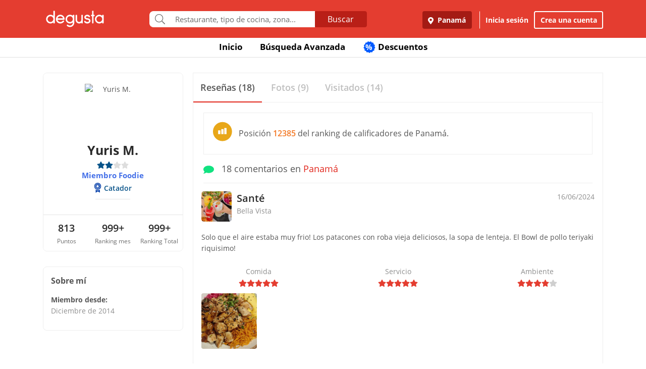

--- FILE ---
content_type: text/html; charset=UTF-8
request_url: https://www.degustapanama.com/panama/perfil/yuris.menahem
body_size: 17827
content:
<!DOCTYPE html>
<html lang="es" >
<head>
    <!-- Required Meta Tags Always Come First -->
    <meta charset="utf-8">
    <meta name="viewport" content="width=device-width, initial-scale=1, maximum-scale=1, shrink-to-fit=no, user-scalable=no">
    <meta http-equiv="x-ua-compatible" content="ie=edge">

    <!-- Title -->
    <title>Perfil de Yuris M. : Catador : Miembro Foodie : Degusta</title>
    <meta name="description" content="Yuris M. dijo sobre Santé Solo que el aire estaba muy frio! Los patacones con roba vieja deliciosos, la sopa de lenteja. El Bowl de pollo teriyaki riquisimo!" />
    <meta name="keywords" content="Yuris M.,perfil de Yuris M. en Degusta,Yuris M. en Degusta" />
    <meta name="referrer" content="origin" />
    
    
    
    
    
        <link rel="canonical" href="https://www.degustapanama.com/perfil/yuris.menahem"/>
    

    

    

    <!-- Chrome, Firefox OS and Opera -->
    <meta name="theme-color" content="#000000">

    <!-- Windows Phone -->
    <meta name="msapplication-navbutton-color" content="#000000">

    <!-- iOS Safari -->
    <meta name="apple-mobile-web-app-capable" content="yes">
    <meta name="apple-mobile-web-app-status-bar-style" content="black">

    <!-- Favicon -->
    <link rel="shortcut icon" href="/favicon.ico">

    <!-- Manifest -->
    <link rel="manifest" href="/manifest/manifest.json" crossorigin="use-credentials">

    <!-- CSS BASE -->
    <link rel="stylesheet" href="https://92680862a5f659b6a73e-7823e5ac71185cbd75b2aa176d0997ae.ssl.cf1.rackcdn.com/custom/css/dgbase.min.css?v=0.91619300 1767917579">

    <!-- CSS Customization -->
    <link rel="stylesheet" href="https://92680862a5f659b6a73e-7823e5ac71185cbd75b2aa176d0997ae.ssl.cf1.rackcdn.com/custom/css/custom.degusta.css?v=0.91619300 1767917579">

    <!-- outdated browser -->
    <link rel="stylesheet" href="https://92680862a5f659b6a73e-7823e5ac71185cbd75b2aa176d0997ae.ssl.cf1.rackcdn.com/custom/outdatedbrowser/outdatedbrowser.min.css">

    <!-- leaflet -->
    <link rel="stylesheet" href="https://cdnjs.cloudflare.com/ajax/libs/leaflet/1.3.4/leaflet.css">

    <!-- Priority Fonts -->
    <script src="https://92680862a5f659b6a73e-7823e5ac71185cbd75b2aa176d0997ae.ssl.cf1.rackcdn.com/custom/fonts/fontawesome5/js/fontawesome.min.js?v=0.91619300 1767917579"></script>
    <script src="https://92680862a5f659b6a73e-7823e5ac71185cbd75b2aa176d0997ae.ssl.cf1.rackcdn.com/custom/fonts/fontawesome5/js/packs/light.min.js?v=0.91619300 1767917579"></script>

    <!-- Global Emoji Support -->
    <script src="https://cdn.jsdelivr.net/npm/twemoji@14.0.2/dist/twemoji.min.js"></script>

    <!-- Global Base64 for URL -->
    <script src="https://92680862a5f659b6a73e-7823e5ac71185cbd75b2aa176d0997ae.ssl.cf1.rackcdn.com/custom/ext/jshashes/hashes.min.js"></script>

    
    
    



    <script src="https://cdnjs.cloudflare.com/ajax/libs/uuid/8.2.0/uuid.min.js"></script>

        <script type="text/javascript">
        var clevertap = {event:[], profile:[], account:[], onUserLogin:[], notifications:[], privacy:[]};
        // replace with the CLEVERTAP_ACCOUNT_ID with the actual ACCOUNT ID value from your Dashboard -> Settings page
        clevertap.account.push({ "id": "RZK-K77-574Z" });
        clevertap.privacy.push({optOut: false}); //set the flag to true, if the user of the device opts out of sharing their data
        clevertap.privacy.push({useIP: false}); //set the flag to true, if the user agrees to share their IP data
        (function () {
            var wzrk = document.createElement('script');
            wzrk.type = 'text/javascript';
            wzrk.async = true;
            wzrk.src = ('https:' == document.location.protocol ? 'https://d2r1yp2w7bby2u.cloudfront.net' : 'http://static.clevertap.com') + '/js/clevertap.min.js';
            var s = document.getElementsByTagName('script')[0];
            s.parentNode.insertBefore(wzrk, s);
        })();
    </script>
    

        <script async src="https://www.googletagmanager.com/gtag/js?id=G-GR9DJMHXGT"></script>
    <script>
        window.dataLayer = window.dataLayer || [];
        function gtag(){dataLayer.push(arguments);}
        gtag('js', new Date());

        gtag('config', 'G-GR9DJMHXGT');
    </script>
    

        <script>
        !function(f,b,e,v,n,t,s)
                {if(f.fbq)return;n=f.fbq=function(){n.callMethod?
                n.callMethod.apply(n,arguments):n.queue.push(arguments)};
                if(!f._fbq)f._fbq=n;
                n.push=n;
                n.loaded=!0;
                n.version='2.0';
                n.queue=[];
                t=b.createElement(e);
                t.async=!0;
                t.src=v;
                s=b.getElementsByTagName(e)[0];
                s.parentNode.insertBefore(t,s)
                }(window, document,'script',
            'https://connect.facebook.net/en_US/fbevents.js');

        fbq('init', '660374120768365');
        fbq('track', 'PageView');


    </script>
    <noscript>
        <img height="1" width="1" style="display:none"
             src="https://www.facebook.com/tr?id=660374120768365&ev=PageView&noscript=1"/>
    </noscript>
    

    




    <!-- CONFIG DEGUSTA -->
    <script type="text/javascript">
        var configMainDegusta = {
            dologin: 0,
            doregister: 0,
            doresetpassword:{
                trigger: 0,
                id_user_multi: 0,
                hash: "",
                signature: ""
            },
            expiredSession: 0,
            id_city: 1,
            id_city_int: 1,
            id_country: 1,
            city: "panama",
            country: "panama",
            locale_currency_symbol: "$",
            locale_currency_code: "USD",
            locale_currency_decimal_point: ".",
            locale_currency_thousands_sep: ",",
            branch_key: "key_live_nhk2lrphWggK6uXJ6DAVZnflrzelqr9P",
            can_ping: 1,
            count_no_read_notif: 0,
            preventLeave: false,
            pusher_app_key: "6d1bbd9954498211a454",
            core_cdn: "https://92680862a5f659b6a73e-7823e5ac71185cbd75b2aa176d0997ae.ssl.cf1.rackcdn.com/"
        };
        window.addEventListener("beforeunload", function (e) { if (typeof configMainDegusta != "undefined") { if (configMainDegusta.preventLeave == true) { var confirmationMessage = "\o/"; e.returnValue = confirmationMessage; return confirmationMessage; }}});
    </script>

    


    <!-- Open Sans -->
    <style>@font-face{font-family:'Open Sans';font-style:normal;font-weight:300;src:local('Open Sans Light'),local(OpenSans-Light),url(https://9b1479e925e794b3b17e-d2eb3cbaf2bc7238c48977e0a3779f26.ssl.cf1.rackcdn.com/custom/fonts/OpenSans/DXI1ORHCpsQm3Vp6mXoaTegdm0LZdjqr5-oayXSOefg.woff2) format("woff2");unicode-range:U+0000-00FF,U+0131,U+0152-0153,U+02C6,U+02DA,U+02DC,U+2000-206F,U+2074,U+20AC,U+2212,U+2215}@font-face{font-family:'Open Sans';font-style:normal;font-weight:400;src:local('Open Sans Regular'),local(OpenSans-Regular),url(https://9b1479e925e794b3b17e-d2eb3cbaf2bc7238c48977e0a3779f26.ssl.cf1.rackcdn.com/custom/fonts/OpenSans/RjgO7rYTmqiVp7vzi-Q5URJtnKITppOI_IvcXXDNrsc.woff2) format("woff2");unicode-range:U+0400-045F,U+0490-0491,U+04B0-04B1,U+2116}@font-face{font-family:'Open Sans';font-style:normal;font-weight:400;src:local('Open Sans Regular'),local(OpenSans-Regular),url(https://9b1479e925e794b3b17e-d2eb3cbaf2bc7238c48977e0a3779f26.ssl.cf1.rackcdn.com/custom/fonts/OpenSans/cJZKeOuBrn4kERxqtaUH3VtXRa8TVwTICgirnJhmVJw.woff2) format("woff2");unicode-range:U+0000-00FF,U+0131,U+0152-0153,U+02C6,U+02DA,U+02DC,U+2000-206F,U+2074,U+20AC,U+2212,U+2215}@font-face{font-family:'Open Sans';font-style:normal;font-weight:600;src:local('Open Sans SemiBold'),local(OpenSans-SemiBold),url(https://9b1479e925e794b3b17e-d2eb3cbaf2bc7238c48977e0a3779f26.ssl.cf1.rackcdn.com/custom/fonts/OpenSans/MTP_ySUJH_bn48VBG8sNSpX5f-9o1vgP2EXwfjgl7AY.woff2) format("woff2");unicode-range:U+0400-045F,U+0490-0491,U+04B0-04B1,U+2116}@font-face{font-family:'Open Sans';font-style:normal;font-weight:600;src:local('Open Sans SemiBold'),local(OpenSans-SemiBold),url(https://9b1479e925e794b3b17e-d2eb3cbaf2bc7238c48977e0a3779f26.ssl.cf1.rackcdn.com/custom/fonts/OpenSans/MTP_ySUJH_bn48VBG8sNSugdm0LZdjqr5-oayXSOefg.woff2) format("woff2");unicode-range:U+0000-00FF,U+0131,U+0152-0153,U+02C6,U+02DA,U+02DC,U+2000-206F,U+2074,U+20AC,U+2212,U+2215}@font-face{font-family:'Open Sans';font-style:normal;font-weight:700;src:local('Open Sans Bold'),local(OpenSans-Bold),url(https://9b1479e925e794b3b17e-d2eb3cbaf2bc7238c48977e0a3779f26.ssl.cf1.rackcdn.com/custom/fonts/OpenSans/k3k702ZOKiLJc3WVjuplzJX5f-9o1vgP2EXwfjgl7AY.woff2) format("woff2");unicode-range:U+0400-045F,U+0490-0491,U+04B0-04B1,U+2116}@font-face{font-family:'Open Sans';font-style:normal;font-weight:700;src:local('Open Sans Bold'),local(OpenSans-Bold),url(https://9b1479e925e794b3b17e-d2eb3cbaf2bc7238c48977e0a3779f26.ssl.cf1.rackcdn.com/custom/fonts/OpenSans/k3k702ZOKiLJc3WVjuplzOgdm0LZdjqr5-oayXSOefg.woff2) format("woff2");unicode-range:U+0000-00FF,U+0131,U+0152-0153,U+02C6,U+02DA,U+02DC,U+2000-206F,U+2074,U+20AC,U+2212,U+2215}</style>


    <script type="application/ld+json">
		{
		  "@context" : "http://schema.org",
		  "@type" : "Organization",
		  "name" : "Degusta",
		  "url" : "https://www.degustapanama.com",
		  "sameAs" : [
			"https://twitter.com/degustapanama",
			"http://www.facebook.com/degustapanama"
		 ]
		}
	</script>

    
    

    <!-- Start SmartBanner configuration -->
    <meta name="smartbanner:title" content="Explorar en la App Degusta">
    <meta name="smartbanner:author" content="Degusta">
    <meta name="smartbanner:price" content="FREE">
    <meta name="smartbanner:price-suffix-apple" content=" - En el App Store">
    <meta name="smartbanner:price-suffix-google" content=" - En Google Play">
    <meta name="smartbanner:icon-apple" content="https://92680862a5f659b6a73e-7823e5ac71185cbd75b2aa176d0997ae.ssl.cf1.rackcdn.com/custom/img/header/degusta-app-icon-alt.png">
    <meta name="smartbanner:icon-google" content="https://92680862a5f659b6a73e-7823e5ac71185cbd75b2aa176d0997ae.ssl.cf1.rackcdn.com/custom/img/header/degusta-app-icon-alt.png">
    <meta name="smartbanner:button" content="Abrir">
    <meta name="smartbanner:button-url-apple"  content="https://dgsta.com/iphone">
    <meta name="smartbanner:button-url-google" content="https://dgsta.com/android">
    <meta name="smartbanner:enabled-platforms" content="android,ios">
    <!-- End SmartBanner configuration -->

    

    

    

    

    

    <!-- CSS -->
    <link rel="stylesheet" href="https://cdnjs.cloudflare.com/ajax/libs/flickity/2.3.0/flickity.min.css" integrity="sha512-B0mpFwHOmRf8OK4U2MBOhv9W1nbPw/i3W1nBERvMZaTWd3+j+blGbOyv3w1vJgcy3cYhzwgw1ny+TzWICN35Xg==" crossorigin="anonymous" referrerpolicy="no-referrer" />


    <!-- lottie -->
    <script src="https://unpkg.com/@dotlottie/player-component@2.7.12/dist/dotlottie-player.mjs" type="module"></script>
</head>
<body>
<!-- imgError Handler -->
<script>function imgError(e,r,t){t=void 0!==t?t:"10";var a=document.getElementById("js-header").dataset.coreCdn+"custom/img/shared/",c=a+"placeholder_rect_1440x1080.jpg";return e.onerror="","square"==r?c=a+"placeholder_square_300x300.jpg":"rect"==r&&(c=a+"placeholder_rect_1440x1080.jpg"),'url("'+e.src+'")'==e.style.backgroundImage&&(e.style.backgroundImage='url("'+c+'")'),e.src=c,e.style.filter="blur("+t+"px)",!0}</script>
<!-- Header -->
<header id="js-header" data-core-cdn="https://92680862a5f659b6a73e-7823e5ac71185cbd75b2aa176d0997ae.ssl.cf1.rackcdn.com/" data-city="panama" data-id-city="1" data-download-app ="0" class="u-header u-header--sticky-top u-header--toggle-section u-header--change-appearance noPrint ">
    <div class="u-header__section u-header__section--light g-bg-red-degusta g-transition-0_3 "
         data-header-fix-moment-exclude=""
         data-header-fix-moment-classes="u-shadow-v18 g-py-0">
        <nav class="navbar navbar-expand-lg">
            <li class="container">



                <ul class="g-pos-abs dg-header-buttons">

                                        <li>
                        <div class="btn btn-lg btn-search-mob search-icon-align"><i class="icon-magnifier g-font-size-25 dg-font-white"></i></div>
                    </li>
                    

                    

                    
                </ul>

                

                                <button class="navbar-toggler navbar-toggler-right btn g-line-height-1 g-brd-none g-pa-0 g-pos-abs g-right-0 g-top-3" type="button"
                        aria-label="Toggle navigation"
                        aria-expanded="false"
                        aria-controls="navBar"
                        data-toggle="collapse"
                        data-target="#navBar">
                  <span class="hamburger hamburger--slider">
                    <span class="hamburger-box">
                      <span class="hamburger-inner dg-hamburger-inner"></span>
                    </span>
                  </span>
                </button>
                

                <!-- Logo -->
                <a href="/" class="navbar-brand">
                    <div class="dg-sprite-logo dg-logo-degusta-negative"></div>
                </a>
                <!-- End Logo -->

                                <div class="form-group g-mt-15 justify-content-center g-hidden-md-down dg-search-header">
                    <div class="row g-pr-4 g-pl-4 justify-content-center" style="position: relative;">
                        <div class="col-12 input-group rounded g-pr-8 g-pl-8">
                            <span class="input-group-addon g-font-size-20 g-py-5 dg-addon-search"><i class="fal fa-search"></i></span>
                            <input id="input-search-header" class="form-control u-form-control g-brd-white g-font-size-15 rounded-0 g-px-12 g-py-10 dg-font-gray g-pt-0 g-pb-0 dg-input-search-home" autocomplete="off" type="text" placeholder="Restaurante, tipo de cocina, zona...">
                            <div class="input-group-btn">
                                <button class="btn btn-semidark g-font-size-16 g-py-5 g-px-25 mb-0" type="submit" style="border-bottom-right-radius: 4px;border-top-right-radius: 4px;">Buscar</button>
                            </div>
                        </div>

                        <!-- SUGGEST TPL -->
                        <div class="suggest-result-holder g-font-size-16" style="top:33px;left: 3px;">
                            <ul class="suggest"></ul>
                                                        <ul class="predefined">
                                <li class="title text-uppercase g-letter-spacing-1">Búsquedas recomendadas</li>
                                                                <li><a href="/panama/search?filters=eyJmaWx0cm9zIjp7Im9wZW4iOnRydWV9LCJlc3RhYmxpc2htZW50X3R5cGUiOlsicmVzdGF1cmFudGUiXSwic29ydCI6ImZvb2QifQ%3D%3D"><i class="dg-font">&#xf0f5;</i>Salir a comer</a></li>
                                
                                <li><a href="/panama/search?c=Tomar unos tragos&filters=eyJlc3RhYmxpc2htZW50X3R5cGUiOlsiYmFyIl0sInNvcnQiOiJyZWxldmFuY2UifQ%3D%3D"><i class="dg-font">&#xEE06;</i>Tomar unos tragos</a></li>
                                
                                <li><a href="/panama/search?c=Mejores Hamburguesas&filters=eyJzb3J0IjoicmVsZXZhbmNlIn0%3D"><i class="dg-font">&#xEE5E;</i>Mejores Hamburguesas</a></li>
                                
                                <li><a href="/panama/search?c=Mejor Pizza&filters=eyJzb3J0IjoicmVsZXZhbmNlIn0%3D"><i class="dg-font">&#xEEC9;</i>Mejor Pizza</a></li>
                                
                                <li><a href="/panama/search?c=Sancocho&filters=eyJzb3J0IjoicmVsZXZhbmNlIn0%3D"><i class="dg-font">&#xEE65;</i>Sancocho</a></li>
                                
                                <li><a href="/panama/search?c=Brunch&filters=eyJzb3J0IjoicmVsZXZhbmNlIn0%3D"><i class="dg-font">&#xEEBD;</i>Brunch</a></li>
                                
                                <li><a href="/panama/search?filters=eyJlc3RhYmxpc2htZW50X3R5cGUiOlsiaGVsYWRlclx1MDBlZGEiXSwic29ydCI6ImZvb2QifQ%3D%3D"><i class="dg-font">&#xEEBC;</i>Heladerías</a></li>
                                
                                <li><a href="/panama/search?filters=eyJlc3RhYmxpc2htZW50X3R5cGUiOlsicGFzdGVsZXJcdTAwZWRhIl0sInNvcnQiOiJmb29kIn0%3D"><i class="dg-font">&#xEEB8;</i>Pastelerías</a></li>
                                
                                <li><a href="/panama/search?c=Postres Deliciosos&filters=eyJmaWx0cm9zIjp7Im9wZW4iOnRydWV9LCJzb3J0IjoicmVsZXZhbmNlIn0%3D"><i class="dg-font">&#xEE32;</i>Postres Deliciosos!</a></li>
                                
                            </ul>
                            
                        </div>
                        <!-- End SUGGEST TPL -->
                    </div>


                </div>
                

                                <div class="collapse navbar-collapse align-items-center flex-sm-row g-pt-10 g-pt-5--lg justify-content-end dg-navbar-header" id="navBar">
                    <div class="nav navbar-nav">
                        

                        <button title ="Panamá, Panamá" class="btn btn-primary btn-dark-red-dg navbar-btn font-weight-bold btn-dg-panel-expanded-hide text-truncate dg-location-navbar dgFlows" data-transition="fadein" data-trigger="click" data-width="400px" data-screen-class="change-city" data-screen-name="change_city" data-speedin="50" data-mobile-fullscreen="true"  type="button"><svg class="svg-inline--fa fa-map-marker-alt fa-w-12 g-mr-5" aria-hidden="true" data-fa-processed="" data-prefix="fas" data-icon="map-marker-alt" role="img" xmlns="http://www.w3.org/2000/svg" viewBox="0 0 384 512"><path fill="currentColor" d="M172.268 501.67C26.97 291.031 0 269.413 0 192 0 85.961 85.961 0 192 0s192 85.961 192 192c0 77.413-26.97 99.031-172.268 309.67-9.535 13.774-29.93 13.773-39.464 0zM192 272c44.183 0 80-35.817 80-80s-35.817-80-80-80-80 35.817-80 80 35.817 80 80 80z"></path></svg> Panamá</button>
                        <div class="align-self-center g-px-15 g-py-3 g-font-size-15 btn-dark-red-dg navbar-btn font-weight-bold btn-dg-panel-expanded-show dg-color-white dgFlows" data-transition="fadein" data-trigger="click" data-width="400px" data-screen-class="change-city" data-screen-name="change_city" data-speedin="50" data-mobile-fullscreen="true"><svg class="svg-inline--fa fa-map-marker-alt fa-w-12 g-font-size-13 g-mb-3 g-mr-5" aria-hidden="true" data-fa-processed="" data-prefix="fas" data-icon="map-marker-alt" role="img" xmlns="http://www.w3.org/2000/svg" viewBox="0 0 384 512"><path fill="currentColor" d="M172.268 501.67C26.97 291.031 0 269.413 0 192 0 85.961 85.961 0 192 0s192 85.961 192 192c0 77.413-26.97 99.031-172.268 309.67-9.535 13.774-29.93 13.773-39.464 0zM192 272c44.183 0 80-35.817 80-80s-35.817-80-80-80-80 35.817-80 80 35.817 80 80 80z"></path></svg> Panamá, Panamá</div>
                        <button class="btn btn-link btn-link-white navbar-btn font-weight-bold btn-dg-inicia-sesion btn-dg-panel-expanded dgFlows" data-transition="fadein" data-trigger="click" data-width="470px" data-screen-class="register-popup" data-screen-name="ini_sesion_popup" data-oncomplete="onOpenIniciarSesion" data-mobile-fullscreen="true" data-speedin="50" data-cancelable="false" type="button">Inicia sesión</button>
                        <button class="btn btn-outline-white navbar-btn font-weight-bold btn-dg-panel-expanded dgFlows" data-transition="fadein" data-trigger="click" data-width="470px" data-screen-class="register-popup" data-screen-name="register_popup" data-oncomplete="onCompleteRegistrate" data-mobile-fullscreen="true" data-speedin="50" data-cancelable="false" type="button">Crea una cuenta</button>



                        <a class="btn btn-link btn-link-white navbar-btn font-weight-bold btn-dg-panel-expanded-show" href="/panama/ranking-usuarios">Ranking de usuarios</a>
                        <a class="btn btn-link btn-link-white navbar-btn font-weight-bold btn-dg-panel-expanded-show" href="/panama/agregar-restaurante">Agregar Restaurante</a>
                        <button class="btn btn-link btn-link-white navbar-btn font-weight-bold btn-dg-panel-expanded-show d-none" type="button">Mis restaurantes</button>
                        <a class="btn btn-link btn-link-white navbar-btn font-weight-bold btn-dg-panel-expanded-show" href="/panama/contacto">Contáctenos</a>
                        <a class="btn btn-link btn-link-white navbar-btn font-weight-bold btn-dg-panel-expanded-show" href="/panama/sistema-de-puntos">Sistema de puntos</a>
                        <a class="btn btn-link btn-link-white navbar-btn font-weight-bold btn-dg-panel-expanded-show" href="/panama/terminos-condiciones">Términos y condiciones</a>
                    </div>
                </div>
                




                

            </div>
        </nav>
    </div>
</header>
<!-- End Header -->
<main class="dg-main-container dg-page-user-profile dg-profile-shared" data-id-user-local="60323">

    <div class="dg-top-menu g-mt-65 ">
    <div class="container">
        <div class="row justify-content-end">
            <div class="col-12">
                <ul class="nav justify-content-center u-nav-v5-2 u-nav-primary g-line-height-1_4 g-font-weight-700" role="tablist" data-target="days" data-tabs-mobile-type="slide-up-down" data-btn-classes="btn btn-md btn-block text-uppercase g-font-weight-700 u-btn-outline-primary">
                    <li class="nav-item g-mx-3">
                        <a class="nav-link g-theme-color-gray-dark-v1 g-color-primary--hover " href="/">
                            Inicio
                        </a>
                    </li>
                    <li class="nav-item g-mx-3">
                        <a class="nav-link g-theme-color-gray-dark-v1 g-color-primary--hover " href="/panama/search">
                            Búsqueda Avanzada
                        </a>
                    </li>

                    

                    

                    
                    <li class="nav-item g-mx-3">
                        <a class="nav-link g-theme-color-gray-dark-v1 g-color-primary--hover " href="/panama/search?filters=eyJmaWx0ZXJzIjp7ImRpc2NvdW50cyI6dHJ1ZX0sInNvcnQiOiJkaXNjb3VudCJ9">
                            <span class="g-hidden-sm-down badge-desc-generic-inline-sm"><span class="dg-text-big-180">%</span></span>
                            Descuentos
                        </a>
                    </li>
                </ul>
            </div>
        </div>
    </div>
</div>

    <div class="container dg-profile-detail-left dg-fix-fluid-mobile">
        <div class="row no-gutters g-mt-40 g-mt-30--md">
            <div class="col-12 col-lg-3 dg-profile-detail-left">
                <div class="row no-gutters">
    <div class="col-12">
        <div class="dg-profile-border g-overflow-hidden">
            

            <div class="" style="z-index:200">
                <div class="text-center g-bg-white">

                    <div class="g-width-120 mx-auto g-pos-rel">
                        <div class="profile-wrapper  g-pos-rel see-user ">
                            <img data-key-str-opt="" class="img-profile img-fluid img-thumbnail rounded-circle g-brd-white " src="https://www.guiadegusta.com/webservice/getUserNew.pais1.w400.h400.q90.60323.F.jpg" alt="Yuris M.">
                        </div>
                        
                    </div>

                    <div class="pro-label g-cursor-pointer ">PRO</div>
                    <h3 class="g-font-weight-700 dg-font-black g-mb-0 ">Yuris M.</h3>
                    <div class="d-flex justify-content-center align-text-top ">
                        <ul class="u-rating-v1 g-font-size-14 g-color-gray-light-v3 mb-0" >
                            <li class="dg-star-blue g-pl-0">
                                <i class="fa fa-star"></i>
                            </li>
                            <li class="dg-star-blue g-pl-0">
                                <i class="fa fa-star"></i>
                            </li>
                            <li class=" g-pl-0">
                                <i class="fa fa-star"></i>
                            </li>
                            <li class=" g-pl-0">
                                <i class="fa fa-star"></i>
                            </li>
                        </ul>
                    </div>
                                        <div class="text-center foodie-label">Miembro Foodie</div>
                    
                    <div class=" d-flex user-level-cont justify-content-center g-mt-5">
                        <div class="dg-badge badge-foodie g-font-size-14">
                            <i class="dg-sprite"></i>
                            <span class="g-ml-5 g-font-weight-600">Catador</span>
                        </div>
                    </div>

                    

                    
                    <hr class="w-25 g-my-10 ">
                    <div class="info-about-me dg-text-ellipsis-two-lines g-px-15 g-font-size-14  " title=""></div>
                    
                    
                                        <div class="mx-auto g-width-250 text-truncate d-block g-font-size-14 "></div>
                    
                    <hr class="g-mt-20 g-mb-0 ">
                    <div class="row no-gutters text-center g-font-size-20 g-font-weight-600 dg-font-black ">
                        <div class="col-4 g-py-10">
                            813
                            <span class="d-block g-font-size-12 dg-font-gray g-font-weight-400">Puntos</span>
                        </div>
                        <div class="col-4 g-py-10">
                            999+
                            <span class="d-block g-font-size-12 dg-font-gray g-font-weight-400">Ranking mes</span>
                        </div>
                        <div class="col-4 g-py-10">
                            999+
                            <span class="d-block g-font-size-12 dg-font-gray g-font-weight-400">Ranking Total</span>
                        </div>
                    </div>
                    
                </div>
            </div>
        </div>
    </div>
    <div class="col-12 g-hidden-md-down">
        <div class="dg-profile-border g-font-size-14 d-font-black g-mt-0 g-mt-10--sm g-mt-30--lg g-pa-15 ">
            <span class="d-block g-font-size-16 g-font-weight-700 g-mb-14">Sobre mí</span>
            <div class="g-mb-12 g-font-weight-700">
                Miembro desde:
                <span class="d-block g-font-weight-400 dg-font-gray-soft">Diciembre de 2014</span>
            </div>
            
        </div>
    </div>
</div>

            </div>
            <div class="my_profile_sections col-12 col-lg-9 g-pl-20--lg g-mt-0 g-mt-10--sm  g-mt-0--lg">
                <div class="g-brd-around g-brd-gray-light-v4">

                    <!-- <hr class="g-brd-top--sm g-brd-gray-light-v4 g-hidden-md-down g-ma-0"> -->

                    <ul class="nav nav-justified u-nav-v5-1 u-nav-primary g-brd-bottom g-brd-gray-light-v4"  role="tablist">
                        <li class="nav-item">
                            <a class="nav-link active g-font-size-15 g-font-size-18--md g-font-weight-600 g-py-14 g-brd-bottom-2" id="review-cont-tab" data-toggle="tab" href="#review-cont" role="tab" aria-controls="review-cont" aria-selected="true">
                                <span>Reseñas (18)</span>
                            </a>
                        </li>
                        <li class="nav-item">
                            <a class="nav-link g-font-size-15 g-font-size-18--md g-font-weight-600 g-py-14 g-brd-bottom-2" id="picture-cont-tab" data-toggle="tab" href="#picture-cont" role="tab" aria-controls="picture-cont" aria-selected="false">
                                <span>Fotos (9)</span>
                            </a>
                        </li>
                        <li class="nav-item">
                            <a class="nav-link g-font-size-15 g-font-size-18--md g-font-weight-600 g-py-14 g-brd-bottom-2" id="visited-cont-tab"  href="/panama/visited-restaurants/60323">
                                <span>Visitados (14)</span>
                            </a>
                        </li>
                    </ul>
                    <div class="tab-content" id="myTabContent">
                        <div class="tab-pane fade show active" id="review-cont" role="tabpanel" aria-labelledby="review-cont-tab">
                            <div class="row no-gutters">
                                <div class="col-12 g-pt-10">

                                                                                                            <div class="d-flex align-items-center dg-border-1 g-brd-gray-light-v4 g-pa-15 g-font-size-14 g-font-size-16--md g-mx-20 g-mt-10">
                                        <div class="g-mr-10"><i class="dg-sprite dg-ranking-country-stat-medium"></i></div>
                                        <div>Posición <span class="dg-font-orange g-font-weight-600">12385</span> del ranking de calificadores de Panamá.</div>
                                    </div>
                                    
                                    <div class="g-py-14 g-mx-20 g-brd-bottom g-brd-gray-light-v4 g-font-size-14 g-font-size-18--md g-mb-0"><span class="dg-font-green-cane g-mr-10"><i class="fa fa-comment" ></i></span> 18 comentarios en <a href="javascript:void(0)">Panamá</a></div>
                                    <div class="comment-holder more-comments profile-comment row no-gutters">
                                        <article class="post col-12" data-id_comen="948897"   >
    <header class="row no-gutters g-pa-10">
        <div class="col-8 col-md-10 user-info degustador-p-user">
            <div class="holder noPrint">
                <div class="avatar g-mr-10">
                    <a href="/panama/restaurante/sante_100615.html" ><img class="rest-img-comment" width="60" height="60" alt="Santé" src="https://degusta-thumbnails.b-cdn.net/1_100615_p_0.jpg" onerror="imgError(this,'square','0');" ></a>
                </div>
                <div class="descr">

                    <div class="title author" >
                        <h2 class="g-font-size-16 g-font-size-20--md dg-font-black" ><a href="/panama/restaurante/sante_100615.html" title="Santé" class="d-block rest_name dg-font-black g-font-weight-600 text-truncate " >Santé</a></h2>
                    </div>
                    <div class="award dg-font-gray-soft g-font-size-14">Bella Vista</div>
                </div>
            </div>
        </div>
        <div class="col-4 col-md-2 comment-rating noPrint">
            <div class="title text-right">
                <em content="2024-06-16"  class="date published g-font-size-14 dg-font-gray-soft">16/06/2024</em>
                <span class="d-none" >Yuris M.</span>
            </div>
        </div>
    </header>

    <div class="entry-content">
        <p class="g-pa-10" >Solo que el aire estaba muy frio! Los patacones con roba vieja deliciosos, la sopa de lenteja. El Bowl de pollo teriyaki riquisimo!</p>

        <div class="row" >
            <div class="rating col-4">
                <div class="dg-font-gray-soft text-center">Comida</div>
                <ul class="dg-comment-rating star5 u-rating-v1 g-font-size-14 g-color-gray-light-v3 mb-0" data-hover-classes="g-color-primary">
                    <li class="g-pl-0">
                        <i class="fa fa-star"></i>
                    </li>
                    <li class="g-pl-0">
                        <i class="fa fa-star"></i>
                    </li>
                    <li class="g-pl-0">
                        <i class="fa fa-star"></i>
                    </li>
                    <li class="g-pl-0">
                        <i class="fa fa-star"></i>
                    </li>
                    <li class="g-pl-0">
                        <i class="fa fa-star"></i>
                    </li>
                </ul>
            </div>
            <div class="rating col-4">
                <div class="dg-font-gray-soft text-center">Servicio</div>
                <ul class="dg-comment-rating star5 u-rating-v1 g-font-size-14 g-color-gray-light-v3 mb-0" data-hover-classes="g-color-primary">
                    <li class="g-pl-0">
                        <i class="fa fa-star"></i>
                    </li>
                    <li class="g-pl-0">
                        <i class="fa fa-star"></i>
                    </li>
                    <li class="g-pl-0">
                        <i class="fa fa-star"></i>
                    </li>
                    <li class="g-pl-0">
                        <i class="fa fa-star"></i>
                    </li>
                    <li class="g-pl-0">
                        <i class="fa fa-star"></i>
                    </li>
                </ul>
            </div>
            <div class="rating col-4">
                <div class="dg-font-gray-soft text-center">Ambiente</div>
                <ul class="dg-comment-rating star4 u-rating-v1 g-font-size-14 g-color-gray-light-v3 mb-0" data-hover-classes="g-color-primary">
                    <li class="g-pl-0">
                        <i class="fa fa-star"></i>
                    </li>
                    <li class="g-pl-0">
                        <i class="fa fa-star"></i>
                    </li>
                    <li class="g-pl-0">
                        <i class="fa fa-star"></i>
                    </li>
                    <li class="g-pl-0">
                        <i class="fa fa-star"></i>
                    </li>
                    <li class="g-pl-0">
                        <i class="fa fa-star"></i>
                    </li>
                </ul>
            </div>
            <meta content="5">
        </div>

        

                <ul class="comment-pictures g-pa-10">
                        <li><a href="/panama/agrandarfoto/sante_100615.p.666f9bb929181.html" title="Saludable - Teriyaki Chicken Bowl"><img width="110" src="https://degusta-thumb-sq.b-cdn.net/pix_1_100615_60323_666f9bb929181.jpg" alt="Saludable - Teriyaki Chicken Bowl"></a></li>
            
        </ul>
        

        

        <div class="likes-count g-pa-10" data-count-megusta="1" data-count-muyutil="0">
                        <div class="me-gusta dg-font-gray-soft">1 Me gusta</div>
            

            
        </div>

                <div class="likes-btns g-pa-10 row no-gutters dg-border-top-1 dg-border-bottom-1">

                        <div class="col-4 col-lg-2 dg-border-right-1">
                <button class="btn btn-block btn-dg-transparent dg-font-gray g-pt-10 g-pb-10 g-pl-0 g-pr-0 g-pa-10--lg btn-comment-megusta variant "
                        data-id-comment="948897"
                        data-restaurant-name="Santé"
                        data-restaurant-id="100615"
                        data-id-user-local="60323"
                        data-display-name="Yuris M."><i class="heart-s fas fa-heart g-font-size-18"></i><i class="heart fal fa-heart g-font-size-18"></i> Me Gusta</button>
            </div>
            

            
            <div class="col-4 col-lg-2">
                <button class="btn btn-block btn-dg-transparent dg-font-gray g-pt-10 g-pb-10 g-pl-0 g-pr-0 g-pa-10--lg btn-comment-share has-spinner" data-id-ciudad="1" data-id-comment="948897" data-id-restaurant="100615" data-name-rest="Santé" data-id-user-local="60323" data-title="" data-desktop-url="" ><i class="spinner fa fa-spinner fa-pulse fa-spin"></i><i class="i-compartir far fa-share-square g-font-size-18"></i> Compartir</button>
            </div>

        </div>
        
    </div>

</article>
<article class="post col-12" data-id_comen="948067"   >
    <header class="row no-gutters g-pa-10">
        <div class="col-8 col-md-10 user-info degustador-p-user">
            <div class="holder noPrint">
                <div class="avatar g-mr-10">
                    <a href="/panama/restaurante/calle-dragones_108925.html" ><img class="rest-img-comment" width="60" height="60" alt="Calle Dragones" src="https://degusta-thumbnails.b-cdn.net/1_108925_s_0.jpg" onerror="imgError(this,'square','0');" ></a>
                </div>
                <div class="descr">

                    <div class="title author" >
                        <h2 class="g-font-size-16 g-font-size-20--md dg-font-black" ><a href="/panama/restaurante/calle-dragones_108925.html" title="Calle Dragones" class="d-block rest_name dg-font-black g-font-weight-600 text-truncate " >Calle Dragones</a></h2>
                    </div>
                    <div class="award dg-font-gray-soft g-font-size-14">Casco Antiguo</div>
                </div>
            </div>
        </div>
        <div class="col-4 col-md-2 comment-rating noPrint">
            <div class="title text-right">
                <em content="2024-06-10"  class="date published g-font-size-14 dg-font-gray-soft">10/06/2024</em>
                <span class="d-none" >Yuris M.</span>
            </div>
        </div>
    </header>

    <div class="entry-content">
        <p class="g-pa-10" >Fuimos al brunch! Todo perfecto, desde que te reciben en la entrada hasta despedirte. La banda el vivo, el dim sum delicioso! Los langostinos, jamas habia comido unos que salieran con tanta facilidad! Simplemente espectacular el lugar</p>

        <div class="row" >
            <div class="rating col-4">
                <div class="dg-font-gray-soft text-center">Comida</div>
                <ul class="dg-comment-rating star5 u-rating-v1 g-font-size-14 g-color-gray-light-v3 mb-0" data-hover-classes="g-color-primary">
                    <li class="g-pl-0">
                        <i class="fa fa-star"></i>
                    </li>
                    <li class="g-pl-0">
                        <i class="fa fa-star"></i>
                    </li>
                    <li class="g-pl-0">
                        <i class="fa fa-star"></i>
                    </li>
                    <li class="g-pl-0">
                        <i class="fa fa-star"></i>
                    </li>
                    <li class="g-pl-0">
                        <i class="fa fa-star"></i>
                    </li>
                </ul>
            </div>
            <div class="rating col-4">
                <div class="dg-font-gray-soft text-center">Servicio</div>
                <ul class="dg-comment-rating star5 u-rating-v1 g-font-size-14 g-color-gray-light-v3 mb-0" data-hover-classes="g-color-primary">
                    <li class="g-pl-0">
                        <i class="fa fa-star"></i>
                    </li>
                    <li class="g-pl-0">
                        <i class="fa fa-star"></i>
                    </li>
                    <li class="g-pl-0">
                        <i class="fa fa-star"></i>
                    </li>
                    <li class="g-pl-0">
                        <i class="fa fa-star"></i>
                    </li>
                    <li class="g-pl-0">
                        <i class="fa fa-star"></i>
                    </li>
                </ul>
            </div>
            <div class="rating col-4">
                <div class="dg-font-gray-soft text-center">Ambiente</div>
                <ul class="dg-comment-rating star5 u-rating-v1 g-font-size-14 g-color-gray-light-v3 mb-0" data-hover-classes="g-color-primary">
                    <li class="g-pl-0">
                        <i class="fa fa-star"></i>
                    </li>
                    <li class="g-pl-0">
                        <i class="fa fa-star"></i>
                    </li>
                    <li class="g-pl-0">
                        <i class="fa fa-star"></i>
                    </li>
                    <li class="g-pl-0">
                        <i class="fa fa-star"></i>
                    </li>
                    <li class="g-pl-0">
                        <i class="fa fa-star"></i>
                    </li>
                </ul>
            </div>
            <meta content="5">
        </div>

        

                <ul class="comment-pictures g-pa-10">
                        <li><a href="/panama/agrandarfoto/calle-dragones_108925.s.6667c8df416b1.html" title="ROBATA - LANGOSTINOS"><img width="110" src="https://degusta-thumb-sq.b-cdn.net/pix_1_108925_60323_6667c8df416b1.jpg" alt="ROBATA - LANGOSTINOS"></a></li>
            
            <li><a href="/panama/agrandarfoto/calle-dragones_108925.s.6667c87d6d80e.html" title="postres"><img width="110" src="https://degusta-thumb-sq.b-cdn.net/pix_1_108925_60323_6667c87d6d80e.jpg" alt="postres"></a></li>
            
        </ul>
        

        

        <div class="likes-count g-pa-10" data-count-megusta="0" data-count-muyutil="0">
            

            
        </div>

                <div class="likes-btns g-pa-10 row no-gutters dg-border-top-1 dg-border-bottom-1">

                        <div class="col-4 col-lg-2 dg-border-right-1">
                <button class="btn btn-block btn-dg-transparent dg-font-gray g-pt-10 g-pb-10 g-pl-0 g-pr-0 g-pa-10--lg btn-comment-megusta variant "
                        data-id-comment="948067"
                        data-restaurant-name="Calle Dragones"
                        data-restaurant-id="108925"
                        data-id-user-local="60323"
                        data-display-name="Yuris M."><i class="heart-s fas fa-heart g-font-size-18"></i><i class="heart fal fa-heart g-font-size-18"></i> Me Gusta</button>
            </div>
            

            
            <div class="col-4 col-lg-2">
                <button class="btn btn-block btn-dg-transparent dg-font-gray g-pt-10 g-pb-10 g-pl-0 g-pr-0 g-pa-10--lg btn-comment-share has-spinner" data-id-ciudad="1" data-id-comment="948067" data-id-restaurant="108925" data-name-rest="Calle Dragones" data-id-user-local="60323" data-title="Comentario de Yuris M. en Santé" data-desktop-url="https://www.degustapanama.com/panama/comentario/948897" ><i class="spinner fa fa-spinner fa-pulse fa-spin"></i><i class="i-compartir far fa-share-square g-font-size-18"></i> Compartir</button>
            </div>

        </div>
        
    </div>

</article>
<article class="post col-12" data-id_comen="860425"   >
    <header class="row no-gutters g-pa-10">
        <div class="col-8 col-md-10 user-info degustador-p-user">
            <div class="holder noPrint">
                <div class="avatar g-mr-10">
                    <a href="/panama/restaurante/paraiso-cafe_103282.html" ><img class="rest-img-comment" width="60" height="60" alt="Paraiso Cafe" src="https://degusta-thumbnails.b-cdn.net/1_103282_r_0.jpg" onerror="imgError(this,'square','0');" ></a>
                </div>
                <div class="descr">

                    <div class="title author" >
                        <h2 class="g-font-size-16 g-font-size-20--md dg-font-black" ><a href="/panama/restaurante/paraiso-cafe_103282.html" title="Paraiso Cafe" class="d-block rest_name dg-font-black g-font-weight-600 text-truncate " >Paraiso Cafe</a></h2>
                    </div>
                    <div class="award dg-font-gray-soft g-font-size-14">San Francisco</div>
                </div>
            </div>
        </div>
        <div class="col-4 col-md-2 comment-rating noPrint">
            <div class="title text-right">
                <em content="2022-11-09"  class="date published g-font-size-14 dg-font-gray-soft">09/11/2022</em>
                <span class="d-none" >Yuris M.</span>
            </div>
        </div>
    </header>

    <div class="entry-content">
        <p class="g-pa-10" >Que buena opción de domingo. El desayuno delicioso, buen ambiente, todo limpio, excelente atención.
La plaza con suficientes parkings. Recomendado</p>

        <div class="row" >
            <div class="rating col-4">
                <div class="dg-font-gray-soft text-center">Comida</div>
                <ul class="dg-comment-rating star5 u-rating-v1 g-font-size-14 g-color-gray-light-v3 mb-0" data-hover-classes="g-color-primary">
                    <li class="g-pl-0">
                        <i class="fa fa-star"></i>
                    </li>
                    <li class="g-pl-0">
                        <i class="fa fa-star"></i>
                    </li>
                    <li class="g-pl-0">
                        <i class="fa fa-star"></i>
                    </li>
                    <li class="g-pl-0">
                        <i class="fa fa-star"></i>
                    </li>
                    <li class="g-pl-0">
                        <i class="fa fa-star"></i>
                    </li>
                </ul>
            </div>
            <div class="rating col-4">
                <div class="dg-font-gray-soft text-center">Servicio</div>
                <ul class="dg-comment-rating star5 u-rating-v1 g-font-size-14 g-color-gray-light-v3 mb-0" data-hover-classes="g-color-primary">
                    <li class="g-pl-0">
                        <i class="fa fa-star"></i>
                    </li>
                    <li class="g-pl-0">
                        <i class="fa fa-star"></i>
                    </li>
                    <li class="g-pl-0">
                        <i class="fa fa-star"></i>
                    </li>
                    <li class="g-pl-0">
                        <i class="fa fa-star"></i>
                    </li>
                    <li class="g-pl-0">
                        <i class="fa fa-star"></i>
                    </li>
                </ul>
            </div>
            <div class="rating col-4">
                <div class="dg-font-gray-soft text-center">Ambiente</div>
                <ul class="dg-comment-rating star5 u-rating-v1 g-font-size-14 g-color-gray-light-v3 mb-0" data-hover-classes="g-color-primary">
                    <li class="g-pl-0">
                        <i class="fa fa-star"></i>
                    </li>
                    <li class="g-pl-0">
                        <i class="fa fa-star"></i>
                    </li>
                    <li class="g-pl-0">
                        <i class="fa fa-star"></i>
                    </li>
                    <li class="g-pl-0">
                        <i class="fa fa-star"></i>
                    </li>
                    <li class="g-pl-0">
                        <i class="fa fa-star"></i>
                    </li>
                </ul>
            </div>
            <meta content="5">
        </div>

        

        

        

        <div class="likes-count g-pa-10" data-count-megusta="0" data-count-muyutil="0">
            

            
        </div>

                <div class="likes-btns g-pa-10 row no-gutters dg-border-top-1 dg-border-bottom-1">

                        <div class="col-4 col-lg-2 dg-border-right-1">
                <button class="btn btn-block btn-dg-transparent dg-font-gray g-pt-10 g-pb-10 g-pl-0 g-pr-0 g-pa-10--lg btn-comment-megusta variant "
                        data-id-comment="860425"
                        data-restaurant-name="Paraiso Cafe"
                        data-restaurant-id="103282"
                        data-id-user-local="60323"
                        data-display-name="Yuris M."><i class="heart-s fas fa-heart g-font-size-18"></i><i class="heart fal fa-heart g-font-size-18"></i> Me Gusta</button>
            </div>
            

            
            <div class="col-4 col-lg-2">
                <button class="btn btn-block btn-dg-transparent dg-font-gray g-pt-10 g-pb-10 g-pl-0 g-pr-0 g-pa-10--lg btn-comment-share has-spinner" data-id-ciudad="1" data-id-comment="860425" data-id-restaurant="103282" data-name-rest="Paraiso Cafe" data-id-user-local="60323" data-title="Comentario de Yuris M. en Calle Dragones" data-desktop-url="https://www.degustapanama.com/panama/comentario/948067" ><i class="spinner fa fa-spinner fa-pulse fa-spin"></i><i class="i-compartir far fa-share-square g-font-size-18"></i> Compartir</button>
            </div>

        </div>
        
    </div>

</article>
<article class="post col-12" data-id_comen="856855"   >
    <header class="row no-gutters g-pa-10">
        <div class="col-8 col-md-10 user-info degustador-p-user">
            <div class="holder noPrint">
                <div class="avatar g-mr-10">
                    <a href="/panama/restaurante/el-faro-de-casco-antiguo_106237.html" ><img class="rest-img-comment" width="60" height="60" alt="El Faro de Casco Antiguo" src="https://degusta-thumbnails.b-cdn.net/1_106237_r_0.jpg" onerror="imgError(this,'square','0');" ></a>
                </div>
                <div class="descr">

                    <div class="title author" >
                        <h2 class="g-font-size-16 g-font-size-20--md dg-font-black" ><a href="/panama/restaurante/el-faro-de-casco-antiguo_106237.html" title="El Faro de Casco Antiguo" class="d-block rest_name dg-font-black g-font-weight-600 text-truncate " >El Faro de Casco Antiguo</a></h2>
                    </div>
                    <div class="award dg-font-gray-soft g-font-size-14">Casco Antiguo</div>
                </div>
            </div>
        </div>
        <div class="col-4 col-md-2 comment-rating noPrint">
            <div class="title text-right">
                <em content="2022-10-19"  class="date published g-font-size-14 dg-font-gray-soft">19/10/2022</em>
                <span class="d-none" >Yuris M.</span>
            </div>
        </div>
    </header>

    <div class="entry-content">
        <p class="g-pa-10" >Vine al lunch, es de 12md a 3pm. Vale la pena, por ese precio tienes entrada, plato fuerte y postre. La vista es espectacular</p>

        <div class="row" >
            <div class="rating col-4">
                <div class="dg-font-gray-soft text-center">Comida</div>
                <ul class="dg-comment-rating star5 u-rating-v1 g-font-size-14 g-color-gray-light-v3 mb-0" data-hover-classes="g-color-primary">
                    <li class="g-pl-0">
                        <i class="fa fa-star"></i>
                    </li>
                    <li class="g-pl-0">
                        <i class="fa fa-star"></i>
                    </li>
                    <li class="g-pl-0">
                        <i class="fa fa-star"></i>
                    </li>
                    <li class="g-pl-0">
                        <i class="fa fa-star"></i>
                    </li>
                    <li class="g-pl-0">
                        <i class="fa fa-star"></i>
                    </li>
                </ul>
            </div>
            <div class="rating col-4">
                <div class="dg-font-gray-soft text-center">Servicio</div>
                <ul class="dg-comment-rating star5 u-rating-v1 g-font-size-14 g-color-gray-light-v3 mb-0" data-hover-classes="g-color-primary">
                    <li class="g-pl-0">
                        <i class="fa fa-star"></i>
                    </li>
                    <li class="g-pl-0">
                        <i class="fa fa-star"></i>
                    </li>
                    <li class="g-pl-0">
                        <i class="fa fa-star"></i>
                    </li>
                    <li class="g-pl-0">
                        <i class="fa fa-star"></i>
                    </li>
                    <li class="g-pl-0">
                        <i class="fa fa-star"></i>
                    </li>
                </ul>
            </div>
            <div class="rating col-4">
                <div class="dg-font-gray-soft text-center">Ambiente</div>
                <ul class="dg-comment-rating star4 u-rating-v1 g-font-size-14 g-color-gray-light-v3 mb-0" data-hover-classes="g-color-primary">
                    <li class="g-pl-0">
                        <i class="fa fa-star"></i>
                    </li>
                    <li class="g-pl-0">
                        <i class="fa fa-star"></i>
                    </li>
                    <li class="g-pl-0">
                        <i class="fa fa-star"></i>
                    </li>
                    <li class="g-pl-0">
                        <i class="fa fa-star"></i>
                    </li>
                    <li class="g-pl-0">
                        <i class="fa fa-star"></i>
                    </li>
                </ul>
            </div>
            <meta content="5">
        </div>

        

                <ul class="comment-pictures g-pa-10">
                        <li><a href="/panama/agrandarfoto/el-faro-de-casco-antiguo_106237.r.635062426d2a0.html" title="hamburguesa Atlantis"><img width="110" src="https://degusta-thumb-sq.b-cdn.net/pix_1_106237_60323_635062426d2a0.jpg" alt="hamburguesa Atlantis"></a></li>
            
        </ul>
        

        

        <div class="likes-count g-pa-10" data-count-megusta="0" data-count-muyutil="0">
            

            
        </div>

                <div class="likes-btns g-pa-10 row no-gutters dg-border-top-1 dg-border-bottom-1">

                        <div class="col-4 col-lg-2 dg-border-right-1">
                <button class="btn btn-block btn-dg-transparent dg-font-gray g-pt-10 g-pb-10 g-pl-0 g-pr-0 g-pa-10--lg btn-comment-megusta variant "
                        data-id-comment="856855"
                        data-restaurant-name="El Faro de Casco Antiguo"
                        data-restaurant-id="106237"
                        data-id-user-local="60323"
                        data-display-name="Yuris M."><i class="heart-s fas fa-heart g-font-size-18"></i><i class="heart fal fa-heart g-font-size-18"></i> Me Gusta</button>
            </div>
            

            
            <div class="col-4 col-lg-2">
                <button class="btn btn-block btn-dg-transparent dg-font-gray g-pt-10 g-pb-10 g-pl-0 g-pr-0 g-pa-10--lg btn-comment-share has-spinner" data-id-ciudad="1" data-id-comment="856855" data-id-restaurant="106237" data-name-rest="El Faro de Casco Antiguo" data-id-user-local="60323" data-title="Comentario de Yuris M. en Paraiso Cafe" data-desktop-url="https://www.degustapanama.com/panama/comentario/860425" ><i class="spinner fa fa-spinner fa-pulse fa-spin"></i><i class="i-compartir far fa-share-square g-font-size-18"></i> Compartir</button>
            </div>

        </div>
        
    </div>

</article>
<article class="post col-12" data-id_comen="850811"   >
    <header class="row no-gutters g-pa-10">
        <div class="col-8 col-md-10 user-info degustador-p-user">
            <div class="holder noPrint">
                <div class="avatar g-mr-10">
                    <a href="/panama/restaurante/fuego-y-fierro_107908.html" ><img class="rest-img-comment" width="60" height="60" alt="Fuego y Fierro" src="https://degusta-thumbnails.b-cdn.net/1_107908_r_0.jpg" onerror="imgError(this,'square','0');" ></a>
                </div>
                <div class="descr">

                    <div class="title author" >
                        <h2 class="g-font-size-16 g-font-size-20--md dg-font-black" ><a href="/panama/restaurante/fuego-y-fierro_107908.html" title="Fuego y Fierro" class="d-block rest_name dg-font-black g-font-weight-600 text-truncate " >Fuego y Fierro</a></h2>
                    </div>
                    <div class="award dg-font-gray-soft g-font-size-14">San Francisco</div>
                </div>
            </div>
        </div>
        <div class="col-4 col-md-2 comment-rating noPrint">
            <div class="title text-right">
                <em content="2022-09-17"  class="date published g-font-size-14 dg-font-gray-soft">17/09/2022</em>
                <span class="d-none" >Yuris M.</span>
            </div>
        </div>
    </header>

    <div class="entry-content">
        <p class="g-pa-10" >Ambiente familiar, buen lugar para ir con niños. Las carnes en el punto perfecto de sal. Las cervezas italianas deliciosas. Debes pedir la entrada con tu corte de carne, no viene incluido.</p>

        <div class="row" >
            <div class="rating col-4">
                <div class="dg-font-gray-soft text-center">Comida</div>
                <ul class="dg-comment-rating star5 u-rating-v1 g-font-size-14 g-color-gray-light-v3 mb-0" data-hover-classes="g-color-primary">
                    <li class="g-pl-0">
                        <i class="fa fa-star"></i>
                    </li>
                    <li class="g-pl-0">
                        <i class="fa fa-star"></i>
                    </li>
                    <li class="g-pl-0">
                        <i class="fa fa-star"></i>
                    </li>
                    <li class="g-pl-0">
                        <i class="fa fa-star"></i>
                    </li>
                    <li class="g-pl-0">
                        <i class="fa fa-star"></i>
                    </li>
                </ul>
            </div>
            <div class="rating col-4">
                <div class="dg-font-gray-soft text-center">Servicio</div>
                <ul class="dg-comment-rating star5 u-rating-v1 g-font-size-14 g-color-gray-light-v3 mb-0" data-hover-classes="g-color-primary">
                    <li class="g-pl-0">
                        <i class="fa fa-star"></i>
                    </li>
                    <li class="g-pl-0">
                        <i class="fa fa-star"></i>
                    </li>
                    <li class="g-pl-0">
                        <i class="fa fa-star"></i>
                    </li>
                    <li class="g-pl-0">
                        <i class="fa fa-star"></i>
                    </li>
                    <li class="g-pl-0">
                        <i class="fa fa-star"></i>
                    </li>
                </ul>
            </div>
            <div class="rating col-4">
                <div class="dg-font-gray-soft text-center">Ambiente</div>
                <ul class="dg-comment-rating star5 u-rating-v1 g-font-size-14 g-color-gray-light-v3 mb-0" data-hover-classes="g-color-primary">
                    <li class="g-pl-0">
                        <i class="fa fa-star"></i>
                    </li>
                    <li class="g-pl-0">
                        <i class="fa fa-star"></i>
                    </li>
                    <li class="g-pl-0">
                        <i class="fa fa-star"></i>
                    </li>
                    <li class="g-pl-0">
                        <i class="fa fa-star"></i>
                    </li>
                    <li class="g-pl-0">
                        <i class="fa fa-star"></i>
                    </li>
                </ul>
            </div>
            <meta content="5">
        </div>

        

        

        

        <div class="likes-count g-pa-10" data-count-megusta="0" data-count-muyutil="0">
            

            
        </div>

                <div class="likes-btns g-pa-10 row no-gutters dg-border-top-1 dg-border-bottom-1">

                        <div class="col-4 col-lg-2 dg-border-right-1">
                <button class="btn btn-block btn-dg-transparent dg-font-gray g-pt-10 g-pb-10 g-pl-0 g-pr-0 g-pa-10--lg btn-comment-megusta variant "
                        data-id-comment="850811"
                        data-restaurant-name="Fuego y Fierro"
                        data-restaurant-id="107908"
                        data-id-user-local="60323"
                        data-display-name="Yuris M."><i class="heart-s fas fa-heart g-font-size-18"></i><i class="heart fal fa-heart g-font-size-18"></i> Me Gusta</button>
            </div>
            

            
            <div class="col-4 col-lg-2">
                <button class="btn btn-block btn-dg-transparent dg-font-gray g-pt-10 g-pb-10 g-pl-0 g-pr-0 g-pa-10--lg btn-comment-share has-spinner" data-id-ciudad="1" data-id-comment="850811" data-id-restaurant="107908" data-name-rest="Fuego y Fierro" data-id-user-local="60323" data-title="Comentario de Yuris M. en El Faro de Casco Antiguo" data-desktop-url="https://www.degustapanama.com/panama/comentario/856855" ><i class="spinner fa fa-spinner fa-pulse fa-spin"></i><i class="i-compartir far fa-share-square g-font-size-18"></i> Compartir</button>
            </div>

        </div>
        
    </div>

</article>
<article class="post col-12" data-id_comen="846985"   >
    <header class="row no-gutters g-pa-10">
        <div class="col-8 col-md-10 user-info degustador-p-user">
            <div class="holder noPrint">
                <div class="avatar g-mr-10">
                    <a href="/panama/restaurante/smoke-y-buns_106056.html" ><img class="rest-img-comment" width="60" height="60" alt="Smoke & Buns" src="https://degusta-thumbnails.b-cdn.net/1_106056_r_0.jpg" onerror="imgError(this,'square','0');" ></a>
                </div>
                <div class="descr">

                    <div class="title author" >
                        <h2 class="g-font-size-16 g-font-size-20--md dg-font-black" ><a href="/panama/restaurante/smoke-y-buns_106056.html" title="Smoke & Buns" class="d-block rest_name dg-font-black g-font-weight-600 text-truncate " >Smoke & Buns</a></h2>
                    </div>
                    <div class="award dg-font-gray-soft g-font-size-14">Albrook</div>
                </div>
            </div>
        </div>
        <div class="col-4 col-md-2 comment-rating noPrint">
            <div class="title text-right">
                <em content="2022-08-30"  class="date published g-font-size-14 dg-font-gray-soft">30/08/2022</em>
                <span class="d-none" >Yuris M.</span>
            </div>
        </div>
    </header>

    <div class="entry-content">
        <p class="g-pa-10" >La sangria rosada es una delicia. La picada para compartir muy completa y deliciosa, sin embargo demoro 40 minutos en salir.</p>

        <div class="row" >
            <div class="rating col-4">
                <div class="dg-font-gray-soft text-center">Comida</div>
                <ul class="dg-comment-rating star4 u-rating-v1 g-font-size-14 g-color-gray-light-v3 mb-0" data-hover-classes="g-color-primary">
                    <li class="g-pl-0">
                        <i class="fa fa-star"></i>
                    </li>
                    <li class="g-pl-0">
                        <i class="fa fa-star"></i>
                    </li>
                    <li class="g-pl-0">
                        <i class="fa fa-star"></i>
                    </li>
                    <li class="g-pl-0">
                        <i class="fa fa-star"></i>
                    </li>
                    <li class="g-pl-0">
                        <i class="fa fa-star"></i>
                    </li>
                </ul>
            </div>
            <div class="rating col-4">
                <div class="dg-font-gray-soft text-center">Servicio</div>
                <ul class="dg-comment-rating star5 u-rating-v1 g-font-size-14 g-color-gray-light-v3 mb-0" data-hover-classes="g-color-primary">
                    <li class="g-pl-0">
                        <i class="fa fa-star"></i>
                    </li>
                    <li class="g-pl-0">
                        <i class="fa fa-star"></i>
                    </li>
                    <li class="g-pl-0">
                        <i class="fa fa-star"></i>
                    </li>
                    <li class="g-pl-0">
                        <i class="fa fa-star"></i>
                    </li>
                    <li class="g-pl-0">
                        <i class="fa fa-star"></i>
                    </li>
                </ul>
            </div>
            <div class="rating col-4">
                <div class="dg-font-gray-soft text-center">Ambiente</div>
                <ul class="dg-comment-rating star4 u-rating-v1 g-font-size-14 g-color-gray-light-v3 mb-0" data-hover-classes="g-color-primary">
                    <li class="g-pl-0">
                        <i class="fa fa-star"></i>
                    </li>
                    <li class="g-pl-0">
                        <i class="fa fa-star"></i>
                    </li>
                    <li class="g-pl-0">
                        <i class="fa fa-star"></i>
                    </li>
                    <li class="g-pl-0">
                        <i class="fa fa-star"></i>
                    </li>
                    <li class="g-pl-0">
                        <i class="fa fa-star"></i>
                    </li>
                </ul>
            </div>
            <meta content="4">
        </div>

        

        

        

        <div class="likes-count g-pa-10" data-count-megusta="0" data-count-muyutil="0">
            

            
        </div>

                <div class="likes-btns g-pa-10 row no-gutters dg-border-top-1 dg-border-bottom-1">

                        <div class="col-4 col-lg-2 dg-border-right-1">
                <button class="btn btn-block btn-dg-transparent dg-font-gray g-pt-10 g-pb-10 g-pl-0 g-pr-0 g-pa-10--lg btn-comment-megusta variant "
                        data-id-comment="846985"
                        data-restaurant-name="Smoke & Buns"
                        data-restaurant-id="106056"
                        data-id-user-local="60323"
                        data-display-name="Yuris M."><i class="heart-s fas fa-heart g-font-size-18"></i><i class="heart fal fa-heart g-font-size-18"></i> Me Gusta</button>
            </div>
            

            
            <div class="col-4 col-lg-2">
                <button class="btn btn-block btn-dg-transparent dg-font-gray g-pt-10 g-pb-10 g-pl-0 g-pr-0 g-pa-10--lg btn-comment-share has-spinner" data-id-ciudad="1" data-id-comment="846985" data-id-restaurant="106056" data-name-rest="Smoke & Buns" data-id-user-local="60323" data-title="Comentario de Yuris M. en Fuego y Fierro" data-desktop-url="https://www.degustapanama.com/panama/comentario/850811" ><i class="spinner fa fa-spinner fa-pulse fa-spin"></i><i class="i-compartir far fa-share-square g-font-size-18"></i> Compartir</button>
            </div>

        </div>
        
    </div>

</article>
<article class="post col-12" data-id_comen="846984"   >
    <header class="row no-gutters g-pa-10">
        <div class="col-8 col-md-10 user-info degustador-p-user">
            <div class="holder noPrint">
                <div class="avatar g-mr-10">
                    <a href="/panama/restaurante/smoke-y-grill_107137.html" ><img class="rest-img-comment" width="60" height="60" alt="Smoke & Grill" src="https://degusta-thumbnails.b-cdn.net/1_107137_r_0.jpg" onerror="imgError(this,'square','0');" ></a>
                </div>
                <div class="descr">

                    <div class="title author" >
                        <h2 class="g-font-size-16 g-font-size-20--md dg-font-black" ><a href="/panama/restaurante/smoke-y-grill_107137.html" title="Smoke & Grill" class="d-block rest_name dg-font-black g-font-weight-600 text-truncate " >Smoke & Grill</a></h2>
                    </div>
                    <div class="award dg-font-gray-soft g-font-size-14">Obarrio</div>
                </div>
            </div>
        </div>
        <div class="col-4 col-md-2 comment-rating noPrint">
            <div class="title text-right">
                <em content="2022-08-30"  class="date published g-font-size-14 dg-font-gray-soft">30/08/2022</em>
                <span class="d-none" >Yuris M.</span>
            </div>
        </div>
    </header>

    <div class="entry-content">
        <p class="g-pa-10" >La sangria rosada es una delicia. La picada para compartir muy completa y deliciosa, sin embargo demoro 40 minutos en salir.</p>

        <div class="row" >
            <div class="rating col-4">
                <div class="dg-font-gray-soft text-center">Comida</div>
                <ul class="dg-comment-rating star4 u-rating-v1 g-font-size-14 g-color-gray-light-v3 mb-0" data-hover-classes="g-color-primary">
                    <li class="g-pl-0">
                        <i class="fa fa-star"></i>
                    </li>
                    <li class="g-pl-0">
                        <i class="fa fa-star"></i>
                    </li>
                    <li class="g-pl-0">
                        <i class="fa fa-star"></i>
                    </li>
                    <li class="g-pl-0">
                        <i class="fa fa-star"></i>
                    </li>
                    <li class="g-pl-0">
                        <i class="fa fa-star"></i>
                    </li>
                </ul>
            </div>
            <div class="rating col-4">
                <div class="dg-font-gray-soft text-center">Servicio</div>
                <ul class="dg-comment-rating star5 u-rating-v1 g-font-size-14 g-color-gray-light-v3 mb-0" data-hover-classes="g-color-primary">
                    <li class="g-pl-0">
                        <i class="fa fa-star"></i>
                    </li>
                    <li class="g-pl-0">
                        <i class="fa fa-star"></i>
                    </li>
                    <li class="g-pl-0">
                        <i class="fa fa-star"></i>
                    </li>
                    <li class="g-pl-0">
                        <i class="fa fa-star"></i>
                    </li>
                    <li class="g-pl-0">
                        <i class="fa fa-star"></i>
                    </li>
                </ul>
            </div>
            <div class="rating col-4">
                <div class="dg-font-gray-soft text-center">Ambiente</div>
                <ul class="dg-comment-rating star4 u-rating-v1 g-font-size-14 g-color-gray-light-v3 mb-0" data-hover-classes="g-color-primary">
                    <li class="g-pl-0">
                        <i class="fa fa-star"></i>
                    </li>
                    <li class="g-pl-0">
                        <i class="fa fa-star"></i>
                    </li>
                    <li class="g-pl-0">
                        <i class="fa fa-star"></i>
                    </li>
                    <li class="g-pl-0">
                        <i class="fa fa-star"></i>
                    </li>
                    <li class="g-pl-0">
                        <i class="fa fa-star"></i>
                    </li>
                </ul>
            </div>
            <meta content="4">
        </div>

        

        

        

        <div class="likes-count g-pa-10" data-count-megusta="0" data-count-muyutil="0">
            

            
        </div>

                <div class="likes-btns g-pa-10 row no-gutters dg-border-top-1 dg-border-bottom-1">

                        <div class="col-4 col-lg-2 dg-border-right-1">
                <button class="btn btn-block btn-dg-transparent dg-font-gray g-pt-10 g-pb-10 g-pl-0 g-pr-0 g-pa-10--lg btn-comment-megusta variant "
                        data-id-comment="846984"
                        data-restaurant-name="Smoke & Grill"
                        data-restaurant-id="107137"
                        data-id-user-local="60323"
                        data-display-name="Yuris M."><i class="heart-s fas fa-heart g-font-size-18"></i><i class="heart fal fa-heart g-font-size-18"></i> Me Gusta</button>
            </div>
            

            
            <div class="col-4 col-lg-2">
                <button class="btn btn-block btn-dg-transparent dg-font-gray g-pt-10 g-pb-10 g-pl-0 g-pr-0 g-pa-10--lg btn-comment-share has-spinner" data-id-ciudad="1" data-id-comment="846984" data-id-restaurant="107137" data-name-rest="Smoke & Grill" data-id-user-local="60323" data-title="Comentario de Yuris M. en Smoke & Buns" data-desktop-url="https://www.degustapanama.com/panama/comentario/846985" ><i class="spinner fa fa-spinner fa-pulse fa-spin"></i><i class="i-compartir far fa-share-square g-font-size-18"></i> Compartir</button>
            </div>

        </div>
        
    </div>

</article>
<article class="post col-12" data-id_comen="841699"   >
    <header class="row no-gutters g-pa-10">
        <div class="col-8 col-md-10 user-info degustador-p-user">
            <div class="holder noPrint">
                <div class="avatar g-mr-10">
                    <a href="/panama/restaurante/la-selva-panama_107766.html" ><img class="rest-img-comment" width="60" height="60" alt="La Selva Panama" src="https://degusta-thumbnails.b-cdn.net/1_107766_r_0.jpg" onerror="imgError(this,'square','0');" ></a>
                </div>
                <div class="descr">

                    <div class="title author" >
                        <h2 class="g-font-size-16 g-font-size-20--md dg-font-black" ><a href="/panama/restaurante/la-selva-panama_107766.html" title="La Selva Panama" class="d-block rest_name dg-font-black g-font-weight-600 text-truncate " >La Selva Panama</a></h2>
                    </div>
                    <div class="award dg-font-gray-soft g-font-size-14">Costa del Este</div>
                </div>
            </div>
        </div>
        <div class="col-4 col-md-2 comment-rating noPrint">
            <div class="title text-right">
                <em content="2022-08-05"  class="date published g-font-size-14 dg-font-gray-soft">05/08/2022</em>
                <span class="d-none" >Yuris M.</span>
            </div>
        </div>
    </header>

    <div class="entry-content">
        <p class="g-pa-10" >Usualmente no hago reseñas, pero no puedo ser egoista y quedarme con este experiencia para mi. Visite el lugar hoy y fue simplemente ESPECTACULAR todo, la atención, la comida, su café. El ambiente, quede tan enamorada de la experiencia que hare mi cena de cumpleaños alli</p>

        <div class="row" >
            <div class="rating col-4">
                <div class="dg-font-gray-soft text-center">Comida</div>
                <ul class="dg-comment-rating star5 u-rating-v1 g-font-size-14 g-color-gray-light-v3 mb-0" data-hover-classes="g-color-primary">
                    <li class="g-pl-0">
                        <i class="fa fa-star"></i>
                    </li>
                    <li class="g-pl-0">
                        <i class="fa fa-star"></i>
                    </li>
                    <li class="g-pl-0">
                        <i class="fa fa-star"></i>
                    </li>
                    <li class="g-pl-0">
                        <i class="fa fa-star"></i>
                    </li>
                    <li class="g-pl-0">
                        <i class="fa fa-star"></i>
                    </li>
                </ul>
            </div>
            <div class="rating col-4">
                <div class="dg-font-gray-soft text-center">Servicio</div>
                <ul class="dg-comment-rating star5 u-rating-v1 g-font-size-14 g-color-gray-light-v3 mb-0" data-hover-classes="g-color-primary">
                    <li class="g-pl-0">
                        <i class="fa fa-star"></i>
                    </li>
                    <li class="g-pl-0">
                        <i class="fa fa-star"></i>
                    </li>
                    <li class="g-pl-0">
                        <i class="fa fa-star"></i>
                    </li>
                    <li class="g-pl-0">
                        <i class="fa fa-star"></i>
                    </li>
                    <li class="g-pl-0">
                        <i class="fa fa-star"></i>
                    </li>
                </ul>
            </div>
            <div class="rating col-4">
                <div class="dg-font-gray-soft text-center">Ambiente</div>
                <ul class="dg-comment-rating star4 u-rating-v1 g-font-size-14 g-color-gray-light-v3 mb-0" data-hover-classes="g-color-primary">
                    <li class="g-pl-0">
                        <i class="fa fa-star"></i>
                    </li>
                    <li class="g-pl-0">
                        <i class="fa fa-star"></i>
                    </li>
                    <li class="g-pl-0">
                        <i class="fa fa-star"></i>
                    </li>
                    <li class="g-pl-0">
                        <i class="fa fa-star"></i>
                    </li>
                    <li class="g-pl-0">
                        <i class="fa fa-star"></i>
                    </li>
                </ul>
            </div>
            <meta content="5">
        </div>

        

                <ul class="comment-pictures g-pa-10">
                        <li><a href="/panama/agrandarfoto/la-selva-panama_107766.r.62edd4ea88811.html" title="coctail de experiencia... Paris"><img width="110" src="https://degusta-thumb-sq.b-cdn.net/pix_1_107766_60323_62edd4ea88811.jpg" alt="coctail de experiencia... Paris"></a></li>
            
        </ul>
        

        

        <div class="likes-count g-pa-10" data-count-megusta="0" data-count-muyutil="0">
            

            
        </div>

                <div class="likes-btns g-pa-10 row no-gutters dg-border-top-1 dg-border-bottom-1">

                        <div class="col-4 col-lg-2 dg-border-right-1">
                <button class="btn btn-block btn-dg-transparent dg-font-gray g-pt-10 g-pb-10 g-pl-0 g-pr-0 g-pa-10--lg btn-comment-megusta variant "
                        data-id-comment="841699"
                        data-restaurant-name="La Selva Panama"
                        data-restaurant-id="107766"
                        data-id-user-local="60323"
                        data-display-name="Yuris M."><i class="heart-s fas fa-heart g-font-size-18"></i><i class="heart fal fa-heart g-font-size-18"></i> Me Gusta</button>
            </div>
            

            
            <div class="col-4 col-lg-2">
                <button class="btn btn-block btn-dg-transparent dg-font-gray g-pt-10 g-pb-10 g-pl-0 g-pr-0 g-pa-10--lg btn-comment-share has-spinner" data-id-ciudad="1" data-id-comment="841699" data-id-restaurant="107766" data-name-rest="La Selva Panama" data-id-user-local="60323" data-title="Comentario de Yuris M. en Smoke & Grill" data-desktop-url="https://www.degustapanama.com/panama/comentario/846984" ><i class="spinner fa fa-spinner fa-pulse fa-spin"></i><i class="i-compartir far fa-share-square g-font-size-18"></i> Compartir</button>
            </div>

        </div>
        
    </div>

</article>
<article class="post col-12" data-id_comen="779772"   >
    <header class="row no-gutters g-pa-10">
        <div class="col-8 col-md-10 user-info degustador-p-user">
            <div class="holder noPrint">
                <div class="avatar g-mr-10">
                    <a href="/panama/restaurante/os-segredos-da-carne_217.html" ><img class="rest-img-comment" width="60" height="60" alt="Os Segredos Da Carne" src="https://degusta-thumbnails.b-cdn.net/1_217_r_0.jpg" onerror="imgError(this,'square','0');" ></a>
                </div>
                <div class="descr">

                    <div class="title author" >
                        <h2 class="g-font-size-16 g-font-size-20--md dg-font-black" ><a href="/panama/restaurante/os-segredos-da-carne_217.html" title="Os Segredos Da Carne" class="d-block rest_name dg-font-black g-font-weight-600 text-truncate " >Os Segredos Da Carne</a></h2>
                    </div>
                    <div class="award dg-font-gray-soft g-font-size-14">Marbella</div>
                </div>
            </div>
        </div>
        <div class="col-4 col-md-2 comment-rating noPrint">
            <div class="title text-right">
                <em content="2021-08-30"  class="date published g-font-size-14 dg-font-gray-soft">30/08/2021</em>
                <span class="d-none" >Yuris M.</span>
            </div>
        </div>
    </header>

    <div class="entry-content">
        <p class="g-pa-10" >Que buena elección para los amantes de la carne. Recomiendo ir a cenar, las opciones del bussiness lunch obviamente no serán las mismas que la del rodizio a precio regular.</p>

        <div class="row" >
            <div class="rating col-4">
                <div class="dg-font-gray-soft text-center">Comida</div>
                <ul class="dg-comment-rating star5 u-rating-v1 g-font-size-14 g-color-gray-light-v3 mb-0" data-hover-classes="g-color-primary">
                    <li class="g-pl-0">
                        <i class="fa fa-star"></i>
                    </li>
                    <li class="g-pl-0">
                        <i class="fa fa-star"></i>
                    </li>
                    <li class="g-pl-0">
                        <i class="fa fa-star"></i>
                    </li>
                    <li class="g-pl-0">
                        <i class="fa fa-star"></i>
                    </li>
                    <li class="g-pl-0">
                        <i class="fa fa-star"></i>
                    </li>
                </ul>
            </div>
            <div class="rating col-4">
                <div class="dg-font-gray-soft text-center">Servicio</div>
                <ul class="dg-comment-rating star5 u-rating-v1 g-font-size-14 g-color-gray-light-v3 mb-0" data-hover-classes="g-color-primary">
                    <li class="g-pl-0">
                        <i class="fa fa-star"></i>
                    </li>
                    <li class="g-pl-0">
                        <i class="fa fa-star"></i>
                    </li>
                    <li class="g-pl-0">
                        <i class="fa fa-star"></i>
                    </li>
                    <li class="g-pl-0">
                        <i class="fa fa-star"></i>
                    </li>
                    <li class="g-pl-0">
                        <i class="fa fa-star"></i>
                    </li>
                </ul>
            </div>
            <div class="rating col-4">
                <div class="dg-font-gray-soft text-center">Ambiente</div>
                <ul class="dg-comment-rating star5 u-rating-v1 g-font-size-14 g-color-gray-light-v3 mb-0" data-hover-classes="g-color-primary">
                    <li class="g-pl-0">
                        <i class="fa fa-star"></i>
                    </li>
                    <li class="g-pl-0">
                        <i class="fa fa-star"></i>
                    </li>
                    <li class="g-pl-0">
                        <i class="fa fa-star"></i>
                    </li>
                    <li class="g-pl-0">
                        <i class="fa fa-star"></i>
                    </li>
                    <li class="g-pl-0">
                        <i class="fa fa-star"></i>
                    </li>
                </ul>
            </div>
            <meta content="5">
        </div>

        

        

        

        <div class="likes-count g-pa-10" data-count-megusta="1" data-count-muyutil="0">
                        <div class="me-gusta dg-font-gray-soft">1 Me gusta</div>
            

            
        </div>

                <div class="likes-btns g-pa-10 row no-gutters dg-border-top-1 dg-border-bottom-1">

                        <div class="col-4 col-lg-2 dg-border-right-1">
                <button class="btn btn-block btn-dg-transparent dg-font-gray g-pt-10 g-pb-10 g-pl-0 g-pr-0 g-pa-10--lg btn-comment-megusta variant "
                        data-id-comment="779772"
                        data-restaurant-name="Os Segredos Da Carne"
                        data-restaurant-id="217"
                        data-id-user-local="60323"
                        data-display-name="Yuris M."><i class="heart-s fas fa-heart g-font-size-18"></i><i class="heart fal fa-heart g-font-size-18"></i> Me Gusta</button>
            </div>
            

            
            <div class="col-4 col-lg-2">
                <button class="btn btn-block btn-dg-transparent dg-font-gray g-pt-10 g-pb-10 g-pl-0 g-pr-0 g-pa-10--lg btn-comment-share has-spinner" data-id-ciudad="1" data-id-comment="779772" data-id-restaurant="217" data-name-rest="Os Segredos Da Carne" data-id-user-local="60323" data-title="Comentario de Yuris M. en La Selva Panama" data-desktop-url="https://www.degustapanama.com/panama/comentario/841699" ><i class="spinner fa fa-spinner fa-pulse fa-spin"></i><i class="i-compartir far fa-share-square g-font-size-18"></i> Compartir</button>
            </div>

        </div>
        
    </div>

</article>
<article class="post col-12" data-id_comen="779771"   >
    <header class="row no-gutters g-pa-10">
        <div class="col-8 col-md-10 user-info degustador-p-user">
            <div class="holder noPrint">
                <div class="avatar g-mr-10">
                    <a href="/panama/restaurante/casco-burger-casco-antiguo_104045.html" ><img class="rest-img-comment" width="60" height="60" alt="Casco Burger (Casco Antiguo)" src="https://degusta-thumbnails.b-cdn.net/1_104045_r_0.jpg" onerror="imgError(this,'square','0');" ></a>
                </div>
                <div class="descr">

                    <div class="title author" >
                        <h2 class="g-font-size-16 g-font-size-20--md dg-font-black" ><a href="/panama/restaurante/casco-burger-casco-antiguo_104045.html" title="Casco Burger (Casco Antiguo)" class="d-block rest_name dg-font-black g-font-weight-600 text-truncate " >Casco Burger (Casco Antiguo)</a></h2>
                    </div>
                    <div class="award dg-font-gray-soft g-font-size-14">Casco Antiguo</div>
                </div>
            </div>
        </div>
        <div class="col-4 col-md-2 comment-rating noPrint">
            <div class="title text-right">
                <em content="2021-08-30"  class="date published g-font-size-14 dg-font-gray-soft">30/08/2021</em>
                <span class="d-none" >Yuris M.</span>
            </div>
        </div>
    </header>

    <div class="entry-content">
        <p class="g-pa-10" >Del año pasado a este no se que sucedió con este lugar, el año pasado fue una de mis mejores hamburguesas del burger week. Este año incluse me toco levantarme a pagar mi cuenta. Que mal sabor, y la hamburguesa estuvo o.k </p>

        <div class="row" >
            <div class="rating col-4">
                <div class="dg-font-gray-soft text-center">Comida</div>
                <ul class="dg-comment-rating star3 u-rating-v1 g-font-size-14 g-color-gray-light-v3 mb-0" data-hover-classes="g-color-primary">
                    <li class="g-pl-0">
                        <i class="fa fa-star"></i>
                    </li>
                    <li class="g-pl-0">
                        <i class="fa fa-star"></i>
                    </li>
                    <li class="g-pl-0">
                        <i class="fa fa-star"></i>
                    </li>
                    <li class="g-pl-0">
                        <i class="fa fa-star"></i>
                    </li>
                    <li class="g-pl-0">
                        <i class="fa fa-star"></i>
                    </li>
                </ul>
            </div>
            <div class="rating col-4">
                <div class="dg-font-gray-soft text-center">Servicio</div>
                <ul class="dg-comment-rating star3 u-rating-v1 g-font-size-14 g-color-gray-light-v3 mb-0" data-hover-classes="g-color-primary">
                    <li class="g-pl-0">
                        <i class="fa fa-star"></i>
                    </li>
                    <li class="g-pl-0">
                        <i class="fa fa-star"></i>
                    </li>
                    <li class="g-pl-0">
                        <i class="fa fa-star"></i>
                    </li>
                    <li class="g-pl-0">
                        <i class="fa fa-star"></i>
                    </li>
                    <li class="g-pl-0">
                        <i class="fa fa-star"></i>
                    </li>
                </ul>
            </div>
            <div class="rating col-4">
                <div class="dg-font-gray-soft text-center">Ambiente</div>
                <ul class="dg-comment-rating star4 u-rating-v1 g-font-size-14 g-color-gray-light-v3 mb-0" data-hover-classes="g-color-primary">
                    <li class="g-pl-0">
                        <i class="fa fa-star"></i>
                    </li>
                    <li class="g-pl-0">
                        <i class="fa fa-star"></i>
                    </li>
                    <li class="g-pl-0">
                        <i class="fa fa-star"></i>
                    </li>
                    <li class="g-pl-0">
                        <i class="fa fa-star"></i>
                    </li>
                    <li class="g-pl-0">
                        <i class="fa fa-star"></i>
                    </li>
                </ul>
            </div>
            <meta content="3">
        </div>

        

        

        

        <div class="likes-count g-pa-10" data-count-megusta="0" data-count-muyutil="0">
            

            
        </div>

                <div class="likes-btns g-pa-10 row no-gutters dg-border-top-1 dg-border-bottom-1">

                        <div class="col-4 col-lg-2 dg-border-right-1">
                <button class="btn btn-block btn-dg-transparent dg-font-gray g-pt-10 g-pb-10 g-pl-0 g-pr-0 g-pa-10--lg btn-comment-megusta variant "
                        data-id-comment="779771"
                        data-restaurant-name="Casco Burger (Casco Antiguo)"
                        data-restaurant-id="104045"
                        data-id-user-local="60323"
                        data-display-name="Yuris M."><i class="heart-s fas fa-heart g-font-size-18"></i><i class="heart fal fa-heart g-font-size-18"></i> Me Gusta</button>
            </div>
            

            
            <div class="col-4 col-lg-2">
                <button class="btn btn-block btn-dg-transparent dg-font-gray g-pt-10 g-pb-10 g-pl-0 g-pr-0 g-pa-10--lg btn-comment-share has-spinner" data-id-ciudad="1" data-id-comment="779771" data-id-restaurant="104045" data-name-rest="Casco Burger (Casco Antiguo)" data-id-user-local="60323" data-title="Comentario de Yuris M. en Os Segredos Da Carne" data-desktop-url="https://www.degustapanama.com/panama/comentario/779772" ><i class="spinner fa fa-spinner fa-pulse fa-spin"></i><i class="i-compartir far fa-share-square g-font-size-18"></i> Compartir</button>
            </div>

        </div>
        
    </div>

</article>
                                    </div>
                                    
                                </div>
                            </div>

                            <div class="col-12 g-pa-20">
                                <a id="btn_load_more_comments" href="javascript:void(0)" data-next-offset="10" class=" btn btn-xl btn-block btn-dg-rosadito g-font-weight-600 g-letter-spacing-0_5 text-uppercase g-mb-15 has-spinner">
                                    Ver más comentarios <i class="spinner fa fa-spinner fa-pulse fa-spin"></i>
                                </a>
                            </div>


                            


                        </div>
                        <div class="tab-pane fade" id="picture-cont" role="tabpanel" aria-labelledby="picture-cont-tab">
                            <div class="row no-gutters">
                                <div class="col-12 g-pa-10">
                                                                                                            <div class="d-flex align-items-center dg-border-1 g-brd-gray-light-v4 g-pa-15 g-font-size-14 g-font-size-16--md g-mx-10 g-mt-10">
                                        <div class="g-mr-10"><i class="dg-sprite dg-ranking-country-stat-medium"></i></div>
                                        <div>Posición <span class="dg-font-orange g-font-weight-600">18489</span> del ranking de fotógrafos de Panamá.</div>
                                    </div>
                                    
                                    <div class="g-py-14 g-mx-10 g-brd-bottom g-brd-gray-light-v4 g-font-size-14 g-font-size-18--md g-mb-20"><span class="dg-font-orange-light g-mr-10"><i class="fa fa-camera" ></i></span> 9 fotos en <a href="javascript:void(0)">Panamá</a></div>
                                    <div class="picture-holder row no-gutters g-pl-10">
                                        <div class="pic-in-profile col-12 col-md-6 g-pr-10" id="picture_1815151">
    <div class="u-shadow-v1-8 g-line-height-2 g-pa-0 g-mb-30">
        <div class="media">
            <div class="d-flex align-self-center g-ma-10">
                <span class="u-icon-v2 g-bg-white g-brd-0">
                     <a href="/panama/restaurante/sante_100615.html"><img class="img-fluid g-rounded-5" src="https://degusta-thumbnails.b-cdn.net/1_100615_p_0.jpg" alt="Foto de Santé" onerror="imgError(this,'square','0');"></a>
                </span>
            </div>
            <div class="media-body align-self-center">
                <h3 class="mb-0 text-truncate g-width-235 g-width-80x--sm g-width-225--md dg-min-width-90x--lg g-line-height-1">
                    <a class="g-font-size-15 dg-font-black g-font-weight-700" href="/panama/restaurante/sante_100615.html">Santé</a>
                </h3>
                <span class="text-truncate g-font-size-13 g-width-235 g-width-225--md d-block g-color-gray-dark-v5">Bella Vista</span>
            </div>
        </div>
        <a class="js-fancybox-thumbs" href="javascript:;" id="666f9bb929181" title="Saludable - Teriyaki Chicken Bowl" data-caption="Saludable - Teriyaki Chicken Bowl" data-fancybox="gallery" data-uid="666f9bb929181" data-options='{"caption" : "Saludable - Teriyaki Chicken Bowl", "src" : "https://degusta-pic-sq.b-cdn.net/pix_1_100615_60323_666f9bb929181.jpg", "uid":"666f9bb929181", "picture_relative_url":"/panama/agrandarfoto/sante_100615.p.666f9bb929181.html"}'>
            <img class="img-fluid" src="https://degusta-pic-sq.b-cdn.net/pix_1_100615_60323_666f9bb929181.jpg" alt="Saludable - Teriyaki Chicken Bowl">
        </a>
        <div class="g-pa-10">
            <div class="media-body">
                <div class="row">
                    <div class="col-10">
                        <h2 class="g-font-size-14 g-font-size-16--md g-font-weight-600 g-mb-0 text-truncate">Saludable - Teriyaki Chicken Bowl</h2>
                        <div class="g-font-size-14 dg-font-gray-soft"><span class="far fa-clock"></span> el 16 de junio de 2024</div>
                    </div>
                    <div class="col-2">
                        <div class="btn-picture-options float-right dgFlows" title="Opciones" data-jsondata='{"id_picture":1815151,"id_restaurant":100615,"restaurant_name":"Sant\u00e9","erasable":0,"id_city":1,"url":"https:\/\/dgsta.com\/p-1-1-1815151"}' data-transition="fadein" data-screen-class="picture-options" data-trigger="click" data-width="470px"  data-screen-name="picture_options" data-oncomplete="onPictureOptionsComplete" data-mobile-fullscreen="true" data-speedin="50">
                            <span class="g-mt-3 float-right align-bottom dg-font-gray-light fa fa-ellipsis-h dg-text-big-150"></span>
                        </div>
                    </div>
                </div>
            </div>
        </div>
        

                <ul class="picture-likes-holder list-inline list-circles-likes g-mx-10 dgFlows g-mt-10 g-cursor-pointer g-opacity-0_6--hover dg-animated"  id="1815151"  data-transition="fadein" data-screen-class="register-popup"  data-trigger="click" data-width="400px" data-mobile-fullscreen="true" data-screen-name="likes_feed_fotos" data-oncomplete="" data-jsondata='{"id":1815151}' data-picture_id="1815151" data-count-megusta="0" data-count-buenafoto="0" data-count-sevedelicioso="0">
            <li class="opt_me_gusta  d-none">
                <div class="circle-like circle-like-red float-left">
                    <span class="fa fa-heart" data-fa-transform="up-5"></span>
                </div>
            </li>
            <li class="opt_total_likes d-none">
                <div class="picture-likes-total float-left g-ml-5">
                    0
                </div>
            </li>
        </ul>
        <hr class="g-mx-10 g-mt-50 g-mb-0">
        

        

                <div class="likes-btns d-flex flex-row">
            <div class="p-2">
                <button class="btn btn-block btn-dg-transparent g-font-weight-600 dg-text-big-110 g-pt-10 g-pb-10 g-pl-0 g-pr-0 g-pa-10--lg btn-picture-megusta  g-color-redlike_05--hover dg-animated" data-id-picture="1815151" data-like-type="meGusta" data-display-name="Yuris M." data-id-user-local="60323" data-restaurant-name="Santé" data-restaurant-id="100615" data-picture-url="https://degusta-pic-u.b-cdn.net/pix_1_100615_60323_666f9bb929181.jpg" data-user-picture-url="https://www.guiadegusta.com/webservice/getUserNew.pais1.w400.h400.q90.60323.F.jpg" ><i class="heart-s fas fa-heart g-font-size-18"></i><i class="heart fal fa-heart g-font-size-18"></i> Me Gusta</button>
            </div>

        </div>
        
    </div>
</div>
<div class="pic-in-profile col-12 col-md-6 g-pr-10" id="picture_1812774">
    <div class="u-shadow-v1-8 g-line-height-2 g-pa-0 g-mb-30">
        <div class="media">
            <div class="d-flex align-self-center g-ma-10">
                <span class="u-icon-v2 g-bg-white g-brd-0">
                     <a href="/panama/restaurante/calle-dragones_108925.html"><img class="img-fluid g-rounded-5" src="https://degusta-thumbnails.b-cdn.net/1_108925_s_0.jpg" alt="Foto de Calle Dragones" onerror="imgError(this,'square','0');"></a>
                </span>
            </div>
            <div class="media-body align-self-center">
                <h3 class="mb-0 text-truncate g-width-235 g-width-80x--sm g-width-225--md dg-min-width-90x--lg g-line-height-1">
                    <a class="g-font-size-15 dg-font-black g-font-weight-700" href="/panama/restaurante/calle-dragones_108925.html">Calle Dragones</a>
                </h3>
                <span class="text-truncate g-font-size-13 g-width-235 g-width-225--md d-block g-color-gray-dark-v5">Casco Antiguo</span>
            </div>
        </div>
        <a class="js-fancybox-thumbs" href="javascript:;" id="6667c8df416b1" title="ROBATA - LANGOSTINOS" data-caption="ROBATA - LANGOSTINOS" data-fancybox="gallery" data-uid="6667c8df416b1" data-options='{"caption" : "ROBATA - LANGOSTINOS", "src" : "https://degusta-pic-sq.b-cdn.net/pix_1_108925_60323_6667c8df416b1.jpg", "uid":"6667c8df416b1", "picture_relative_url":"/panama/agrandarfoto/calle-dragones_108925.s.6667c8df416b1.html"}'>
            <img class="img-fluid" src="https://degusta-pic-sq.b-cdn.net/pix_1_108925_60323_6667c8df416b1.jpg" alt="ROBATA - LANGOSTINOS">
        </a>
        <div class="g-pa-10">
            <div class="media-body">
                <div class="row">
                    <div class="col-10">
                        <h2 class="g-font-size-14 g-font-size-16--md g-font-weight-600 g-mb-0 text-truncate">ROBATA - LANGOSTINOS</h2>
                        <div class="g-font-size-14 dg-font-gray-soft"><span class="far fa-clock"></span> el 10 de junio de 2024</div>
                    </div>
                    <div class="col-2">
                        <div class="btn-picture-options float-right dgFlows" title="Opciones" data-jsondata='{"id_picture":1812774,"id_restaurant":108925,"restaurant_name":"Calle Dragones","erasable":0,"id_city":1,"url":"https:\/\/dgsta.com\/p-1-1-1812774"}' data-transition="fadein" data-screen-class="picture-options" data-trigger="click" data-width="470px"  data-screen-name="picture_options" data-oncomplete="onPictureOptionsComplete" data-mobile-fullscreen="true" data-speedin="50">
                            <span class="g-mt-3 float-right align-bottom dg-font-gray-light fa fa-ellipsis-h dg-text-big-150"></span>
                        </div>
                    </div>
                </div>
            </div>
        </div>
        

                <ul class="picture-likes-holder list-inline list-circles-likes g-mx-10 dgFlows g-mt-10 g-cursor-pointer g-opacity-0_6--hover dg-animated"  id="1812774"  data-transition="fadein" data-screen-class="register-popup"  data-trigger="click" data-width="400px" data-mobile-fullscreen="true" data-screen-name="likes_feed_fotos" data-oncomplete="" data-jsondata='{"id":1812774}' data-picture_id="1812774" data-count-megusta="0" data-count-buenafoto="0" data-count-sevedelicioso="0">
            <li class="opt_me_gusta  d-none">
                <div class="circle-like circle-like-red float-left">
                    <span class="fa fa-heart" data-fa-transform="up-5"></span>
                </div>
            </li>
            <li class="opt_total_likes d-none">
                <div class="picture-likes-total float-left g-ml-5">
                    0
                </div>
            </li>
        </ul>
        <hr class="g-mx-10 g-mt-50 g-mb-0">
        

        

                <div class="likes-btns d-flex flex-row">
            <div class="p-2">
                <button class="btn btn-block btn-dg-transparent g-font-weight-600 dg-text-big-110 g-pt-10 g-pb-10 g-pl-0 g-pr-0 g-pa-10--lg btn-picture-megusta  g-color-redlike_05--hover dg-animated" data-id-picture="1812774" data-like-type="meGusta" data-display-name="Yuris M." data-id-user-local="60323" data-restaurant-name="Calle Dragones" data-restaurant-id="108925" data-picture-url="https://degusta-pic-u.b-cdn.net/pix_1_108925_60323_6667c8df416b1.jpg" data-user-picture-url="https://www.guiadegusta.com/webservice/getUserNew.pais1.w400.h400.q90.60323.F.jpg" ><i class="heart-s fas fa-heart g-font-size-18"></i><i class="heart fal fa-heart g-font-size-18"></i> Me Gusta</button>
            </div>

        </div>
        
    </div>
</div>
<div class="pic-in-profile col-12 col-md-6 g-pr-10" id="picture_1812772">
    <div class="u-shadow-v1-8 g-line-height-2 g-pa-0 g-mb-30">
        <div class="media">
            <div class="d-flex align-self-center g-ma-10">
                <span class="u-icon-v2 g-bg-white g-brd-0">
                     <a href="/panama/restaurante/calle-dragones_108925.html"><img class="img-fluid g-rounded-5" src="https://degusta-thumbnails.b-cdn.net/1_108925_s_0.jpg" alt="Foto de Calle Dragones" onerror="imgError(this,'square','0');"></a>
                </span>
            </div>
            <div class="media-body align-self-center">
                <h3 class="mb-0 text-truncate g-width-235 g-width-80x--sm g-width-225--md dg-min-width-90x--lg g-line-height-1">
                    <a class="g-font-size-15 dg-font-black g-font-weight-700" href="/panama/restaurante/calle-dragones_108925.html">Calle Dragones</a>
                </h3>
                <span class="text-truncate g-font-size-13 g-width-235 g-width-225--md d-block g-color-gray-dark-v5">Casco Antiguo</span>
            </div>
        </div>
        <a class="js-fancybox-thumbs" href="javascript:;" id="6667c87d6d80e" title="postres" data-caption="postres" data-fancybox="gallery" data-uid="6667c87d6d80e" data-options='{"caption" : "postres", "src" : "https://degusta-pic-sq.b-cdn.net/pix_1_108925_60323_6667c87d6d80e.jpg", "uid":"6667c87d6d80e", "picture_relative_url":"/panama/agrandarfoto/calle-dragones_108925.s.6667c87d6d80e.html"}'>
            <img class="img-fluid" src="https://degusta-pic-sq.b-cdn.net/pix_1_108925_60323_6667c87d6d80e.jpg" alt="postres">
        </a>
        <div class="g-pa-10">
            <div class="media-body">
                <div class="row">
                    <div class="col-10">
                        <h2 class="g-font-size-14 g-font-size-16--md g-font-weight-600 g-mb-0 text-truncate">postres</h2>
                        <div class="g-font-size-14 dg-font-gray-soft"><span class="far fa-clock"></span> el 10 de junio de 2024</div>
                    </div>
                    <div class="col-2">
                        <div class="btn-picture-options float-right dgFlows" title="Opciones" data-jsondata='{"id_picture":1812772,"id_restaurant":108925,"restaurant_name":"Calle Dragones","erasable":0,"id_city":1,"url":"https:\/\/dgsta.com\/p-1-1-1812772"}' data-transition="fadein" data-screen-class="picture-options" data-trigger="click" data-width="470px"  data-screen-name="picture_options" data-oncomplete="onPictureOptionsComplete" data-mobile-fullscreen="true" data-speedin="50">
                            <span class="g-mt-3 float-right align-bottom dg-font-gray-light fa fa-ellipsis-h dg-text-big-150"></span>
                        </div>
                    </div>
                </div>
            </div>
        </div>
        

                <ul class="picture-likes-holder list-inline list-circles-likes g-mx-10 dgFlows g-mt-10 g-cursor-pointer g-opacity-0_6--hover dg-animated"  id="1812772"  data-transition="fadein" data-screen-class="register-popup"  data-trigger="click" data-width="400px" data-mobile-fullscreen="true" data-screen-name="likes_feed_fotos" data-oncomplete="" data-jsondata='{"id":1812772}' data-picture_id="1812772" data-count-megusta="0" data-count-buenafoto="0" data-count-sevedelicioso="0">
            <li class="opt_me_gusta  d-none">
                <div class="circle-like circle-like-red float-left">
                    <span class="fa fa-heart" data-fa-transform="up-5"></span>
                </div>
            </li>
            <li class="opt_total_likes d-none">
                <div class="picture-likes-total float-left g-ml-5">
                    0
                </div>
            </li>
        </ul>
        <hr class="g-mx-10 g-mt-50 g-mb-0">
        

        

                <div class="likes-btns d-flex flex-row">
            <div class="p-2">
                <button class="btn btn-block btn-dg-transparent g-font-weight-600 dg-text-big-110 g-pt-10 g-pb-10 g-pl-0 g-pr-0 g-pa-10--lg btn-picture-megusta  g-color-redlike_05--hover dg-animated" data-id-picture="1812772" data-like-type="meGusta" data-display-name="Yuris M." data-id-user-local="60323" data-restaurant-name="Calle Dragones" data-restaurant-id="108925" data-picture-url="https://degusta-pic-u.b-cdn.net/pix_1_108925_60323_6667c87d6d80e.jpg" data-user-picture-url="https://www.guiadegusta.com/webservice/getUserNew.pais1.w400.h400.q90.60323.F.jpg" ><i class="heart-s fas fa-heart g-font-size-18"></i><i class="heart fal fa-heart g-font-size-18"></i> Me Gusta</button>
            </div>

        </div>
        
    </div>
</div>
<div class="pic-in-profile col-12 col-md-6 g-pr-10" id="picture_1552373">
    <div class="u-shadow-v1-8 g-line-height-2 g-pa-0 g-mb-30">
        <div class="media">
            <div class="d-flex align-self-center g-ma-10">
                <span class="u-icon-v2 g-bg-white g-brd-0">
                     <a href="/panama/restaurante/el-faro-de-casco-antiguo_106237.html"><img class="img-fluid g-rounded-5" src="https://degusta-thumbnails.b-cdn.net/1_106237_r_0.jpg" alt="Foto de El Faro de Casco Antiguo" onerror="imgError(this,'square','0');"></a>
                </span>
            </div>
            <div class="media-body align-self-center">
                <h3 class="mb-0 text-truncate g-width-235 g-width-80x--sm g-width-225--md dg-min-width-90x--lg g-line-height-1">
                    <a class="g-font-size-15 dg-font-black g-font-weight-700" href="/panama/restaurante/el-faro-de-casco-antiguo_106237.html">El Faro de Casco Antiguo</a>
                </h3>
                <span class="text-truncate g-font-size-13 g-width-235 g-width-225--md d-block g-color-gray-dark-v5">Casco Antiguo</span>
            </div>
        </div>
        <a class="js-fancybox-thumbs" href="javascript:;" id="635062426d2a0" title="hamburguesa Atlantis" data-caption="hamburguesa Atlantis" data-fancybox="gallery" data-uid="635062426d2a0" data-options='{"caption" : "hamburguesa Atlantis", "src" : "https://degusta-pic-sq.b-cdn.net/pix_1_106237_60323_635062426d2a0.jpg", "uid":"635062426d2a0", "picture_relative_url":"/panama/agrandarfoto/el-faro-de-casco-antiguo_106237.r.635062426d2a0.html"}'>
            <img class="img-fluid" src="https://degusta-pic-sq.b-cdn.net/pix_1_106237_60323_635062426d2a0.jpg" alt="hamburguesa Atlantis">
        </a>
        <div class="g-pa-10">
            <div class="media-body">
                <div class="row">
                    <div class="col-10">
                        <h2 class="g-font-size-14 g-font-size-16--md g-font-weight-600 g-mb-0 text-truncate">hamburguesa Atlantis</h2>
                        <div class="g-font-size-14 dg-font-gray-soft"><span class="far fa-clock"></span> el 19 de octubre de 2022</div>
                    </div>
                    <div class="col-2">
                        <div class="btn-picture-options float-right dgFlows" title="Opciones" data-jsondata='{"id_picture":1552373,"id_restaurant":106237,"restaurant_name":"El Faro de Casco Antiguo","erasable":0,"id_city":1,"url":"https:\/\/dgsta.com\/p-1-1-1552373"}' data-transition="fadein" data-screen-class="picture-options" data-trigger="click" data-width="470px"  data-screen-name="picture_options" data-oncomplete="onPictureOptionsComplete" data-mobile-fullscreen="true" data-speedin="50">
                            <span class="g-mt-3 float-right align-bottom dg-font-gray-light fa fa-ellipsis-h dg-text-big-150"></span>
                        </div>
                    </div>
                </div>
            </div>
        </div>
        

                <ul class="picture-likes-holder list-inline list-circles-likes g-mx-10 dgFlows g-mt-10 g-cursor-pointer g-opacity-0_6--hover dg-animated"  id="1552373"  data-transition="fadein" data-screen-class="register-popup"  data-trigger="click" data-width="400px" data-mobile-fullscreen="true" data-screen-name="likes_feed_fotos" data-oncomplete="" data-jsondata='{"id":1552373}' data-picture_id="1552373" data-count-megusta="0" data-count-buenafoto="0" data-count-sevedelicioso="0">
            <li class="opt_me_gusta  d-none">
                <div class="circle-like circle-like-red float-left">
                    <span class="fa fa-heart" data-fa-transform="up-5"></span>
                </div>
            </li>
            <li class="opt_total_likes d-none">
                <div class="picture-likes-total float-left g-ml-5">
                    0
                </div>
            </li>
        </ul>
        <hr class="g-mx-10 g-mt-50 g-mb-0">
        

        

                <div class="likes-btns d-flex flex-row">
            <div class="p-2">
                <button class="btn btn-block btn-dg-transparent g-font-weight-600 dg-text-big-110 g-pt-10 g-pb-10 g-pl-0 g-pr-0 g-pa-10--lg btn-picture-megusta  g-color-redlike_05--hover dg-animated" data-id-picture="1552373" data-like-type="meGusta" data-display-name="Yuris M." data-id-user-local="60323" data-restaurant-name="El Faro de Casco Antiguo" data-restaurant-id="106237" data-picture-url="https://degusta-pic-u.b-cdn.net/pix_1_106237_60323_635062426d2a0.jpg" data-user-picture-url="https://www.guiadegusta.com/webservice/getUserNew.pais1.w400.h400.q90.60323.F.jpg" ><i class="heart-s fas fa-heart g-font-size-18"></i><i class="heart fal fa-heart g-font-size-18"></i> Me Gusta</button>
            </div>

        </div>
        
    </div>
</div>
<div class="pic-in-profile col-12 col-md-6 g-pr-10" id="picture_1510790">
    <div class="u-shadow-v1-8 g-line-height-2 g-pa-0 g-mb-30">
        <div class="media">
            <div class="d-flex align-self-center g-ma-10">
                <span class="u-icon-v2 g-bg-white g-brd-0">
                     <a href="/panama/restaurante/la-selva-panama_107766.html"><img class="img-fluid g-rounded-5" src="https://degusta-thumbnails.b-cdn.net/1_107766_r_0.jpg" alt="Foto de La Selva Panama" onerror="imgError(this,'square','0');"></a>
                </span>
            </div>
            <div class="media-body align-self-center">
                <h3 class="mb-0 text-truncate g-width-235 g-width-80x--sm g-width-225--md dg-min-width-90x--lg g-line-height-1">
                    <a class="g-font-size-15 dg-font-black g-font-weight-700" href="/panama/restaurante/la-selva-panama_107766.html">La Selva Panama</a>
                </h3>
                <span class="text-truncate g-font-size-13 g-width-235 g-width-225--md d-block g-color-gray-dark-v5">Costa del Este</span>
            </div>
        </div>
        <a class="js-fancybox-thumbs" href="javascript:;" id="62edd4ea88811" title="coctail de experiencia... Paris" data-caption="coctail de experiencia... Paris" data-fancybox="gallery" data-uid="62edd4ea88811" data-options='{"caption" : "coctail de experiencia... Paris", "src" : "https://degusta-pic-sq.b-cdn.net/pix_1_107766_60323_62edd4ea88811.jpg", "uid":"62edd4ea88811", "picture_relative_url":"/panama/agrandarfoto/la-selva-panama_107766.r.62edd4ea88811.html"}'>
            <img class="img-fluid" src="https://degusta-pic-sq.b-cdn.net/pix_1_107766_60323_62edd4ea88811.jpg" alt="coctail de experiencia... Paris">
        </a>
        <div class="g-pa-10">
            <div class="media-body">
                <div class="row">
                    <div class="col-10">
                        <h2 class="g-font-size-14 g-font-size-16--md g-font-weight-600 g-mb-0 text-truncate">coctail de experiencia... Paris</h2>
                        <div class="g-font-size-14 dg-font-gray-soft"><span class="far fa-clock"></span> el 5 de agosto de 2022</div>
                    </div>
                    <div class="col-2">
                        <div class="btn-picture-options float-right dgFlows" title="Opciones" data-jsondata='{"id_picture":1510790,"id_restaurant":107766,"restaurant_name":"La Selva Panama","erasable":0,"id_city":1,"url":"https:\/\/dgsta.com\/p-1-1-1510790"}' data-transition="fadein" data-screen-class="picture-options" data-trigger="click" data-width="470px"  data-screen-name="picture_options" data-oncomplete="onPictureOptionsComplete" data-mobile-fullscreen="true" data-speedin="50">
                            <span class="g-mt-3 float-right align-bottom dg-font-gray-light fa fa-ellipsis-h dg-text-big-150"></span>
                        </div>
                    </div>
                </div>
            </div>
        </div>
        

                <ul class="picture-likes-holder list-inline list-circles-likes g-mx-10 dgFlows g-mt-10 g-cursor-pointer g-opacity-0_6--hover dg-animated"  id="1510790"  data-transition="fadein" data-screen-class="register-popup"  data-trigger="click" data-width="400px" data-mobile-fullscreen="true" data-screen-name="likes_feed_fotos" data-oncomplete="" data-jsondata='{"id":1510790}' data-picture_id="1510790" data-count-megusta="0" data-count-buenafoto="0" data-count-sevedelicioso="0">
            <li class="opt_me_gusta  d-none">
                <div class="circle-like circle-like-red float-left">
                    <span class="fa fa-heart" data-fa-transform="up-5"></span>
                </div>
            </li>
            <li class="opt_total_likes d-none">
                <div class="picture-likes-total float-left g-ml-5">
                    0
                </div>
            </li>
        </ul>
        <hr class="g-mx-10 g-mt-50 g-mb-0">
        

        

                <div class="likes-btns d-flex flex-row">
            <div class="p-2">
                <button class="btn btn-block btn-dg-transparent g-font-weight-600 dg-text-big-110 g-pt-10 g-pb-10 g-pl-0 g-pr-0 g-pa-10--lg btn-picture-megusta  g-color-redlike_05--hover dg-animated" data-id-picture="1510790" data-like-type="meGusta" data-display-name="Yuris M." data-id-user-local="60323" data-restaurant-name="La Selva Panama" data-restaurant-id="107766" data-picture-url="https://degusta-pic-u.b-cdn.net/pix_1_107766_60323_62edd4ea88811.jpg" data-user-picture-url="https://www.guiadegusta.com/webservice/getUserNew.pais1.w400.h400.q90.60323.F.jpg" ><i class="heart-s fas fa-heart g-font-size-18"></i><i class="heart fal fa-heart g-font-size-18"></i> Me Gusta</button>
            </div>

        </div>
        
    </div>
</div>
<div class="pic-in-profile col-12 col-md-6 g-pr-10" id="picture_1352624">
    <div class="u-shadow-v1-8 g-line-height-2 g-pa-0 g-mb-30">
        <div class="media">
            <div class="d-flex align-self-center g-ma-10">
                <span class="u-icon-v2 g-bg-white g-brd-0">
                     <a href="/panama/restaurante/aria_103457.html"><img class="img-fluid g-rounded-5" src="https://degusta-thumbnails.b-cdn.net/1_103457_r_0.jpg" alt="Foto de Aria" onerror="imgError(this,'square','0');"></a>
                </span>
            </div>
            <div class="media-body align-self-center">
                <h3 class="mb-0 text-truncate g-width-235 g-width-80x--sm g-width-225--md dg-min-width-90x--lg g-line-height-1">
                    <a class="g-font-size-15 dg-font-black g-font-weight-700" href="/panama/restaurante/aria_103457.html">Aria</a>
                </h3>
                <span class="text-truncate g-font-size-13 g-width-235 g-width-225--md d-block g-color-gray-dark-v5">Obarrio</span>
            </div>
        </div>
        <a class="js-fancybox-thumbs" href="javascript:;" id="612b55fc36b26" title="ENTRADAS CALIENTES - BEEF PATACON CRIOLLO" data-caption="ENTRADAS CALIENTES - BEEF PATACON CRIOLLO" data-fancybox="gallery" data-uid="612b55fc36b26" data-options='{"caption" : "ENTRADAS CALIENTES - BEEF PATACON CRIOLLO", "src" : "https://degusta-pic-sq.b-cdn.net/pix_1_103457_60323_612b55fc36b26.jpg", "uid":"612b55fc36b26", "picture_relative_url":"/panama/agrandarfoto/aria_103457.r.612b55fc36b26.html"}'>
            <img class="img-fluid" src="https://degusta-pic-sq.b-cdn.net/pix_1_103457_60323_612b55fc36b26.jpg" alt="ENTRADAS CALIENTES - BEEF PATACON CRIOLLO">
        </a>
        <div class="g-pa-10">
            <div class="media-body">
                <div class="row">
                    <div class="col-10">
                        <h2 class="g-font-size-14 g-font-size-16--md g-font-weight-600 g-mb-0 text-truncate">ENTRADAS CALIENTES - BEEF PATACON CRIOLLO</h2>
                        <div class="g-font-size-14 dg-font-gray-soft"><span class="far fa-clock"></span> el 29 de agosto de 2021</div>
                    </div>
                    <div class="col-2">
                        <div class="btn-picture-options float-right dgFlows" title="Opciones" data-jsondata='{"id_picture":1352624,"id_restaurant":103457,"restaurant_name":"Aria","erasable":0,"id_city":1,"url":"https:\/\/dgsta.com\/p-1-1-1352624"}' data-transition="fadein" data-screen-class="picture-options" data-trigger="click" data-width="470px"  data-screen-name="picture_options" data-oncomplete="onPictureOptionsComplete" data-mobile-fullscreen="true" data-speedin="50">
                            <span class="g-mt-3 float-right align-bottom dg-font-gray-light fa fa-ellipsis-h dg-text-big-150"></span>
                        </div>
                    </div>
                </div>
            </div>
        </div>
        

                <ul class="picture-likes-holder list-inline list-circles-likes g-mx-10 dgFlows g-mt-10 g-cursor-pointer g-opacity-0_6--hover dg-animated"  id="1352624"  data-transition="fadein" data-screen-class="register-popup"  data-trigger="click" data-width="400px" data-mobile-fullscreen="true" data-screen-name="likes_feed_fotos" data-oncomplete="" data-jsondata='{"id":1352624}' data-picture_id="1352624" data-count-megusta="2" data-count-buenafoto="0" data-count-sevedelicioso="0">
            <li class="opt_me_gusta  ">
                <div class="circle-like circle-like-red float-left">
                    <span class="fa fa-heart" data-fa-transform="up-5"></span>
                </div>
            </li>
            <li class="opt_total_likes ">
                <div class="picture-likes-total float-left g-ml-5">
                    2
                </div>
            </li>
        </ul>
        <hr class="g-mx-10 g-mt-50 g-mb-0">
        

        

                <div class="likes-btns d-flex flex-row">
            <div class="p-2">
                <button class="btn btn-block btn-dg-transparent g-font-weight-600 dg-text-big-110 g-pt-10 g-pb-10 g-pl-0 g-pr-0 g-pa-10--lg btn-picture-megusta  g-color-redlike_05--hover dg-animated" data-id-picture="1352624" data-like-type="meGusta" data-display-name="Yuris M." data-id-user-local="60323" data-restaurant-name="Aria" data-restaurant-id="103457" data-picture-url="https://degusta-pic-u.b-cdn.net/pix_1_103457_60323_612b55fc36b26.jpg" data-user-picture-url="https://www.guiadegusta.com/webservice/getUserNew.pais1.w400.h400.q90.60323.F.jpg" ><i class="heart-s fas fa-heart g-font-size-18"></i><i class="heart fal fa-heart g-font-size-18"></i> Me Gusta</button>
            </div>

        </div>
        
    </div>
</div>
<div class="pic-in-profile col-12 col-md-6 g-pr-10" id="picture_892217">
    <div class="u-shadow-v1-8 g-line-height-2 g-pa-0 g-mb-30">
        <div class="media">
            <div class="d-flex align-self-center g-ma-10">
                <span class="u-icon-v2 g-bg-white g-brd-0">
                     <a href="/panama/restaurante/la-central_104594.html"><img class="img-fluid g-rounded-5" src="https://degusta-thumbnails.b-cdn.net/1_104594_r_0.jpg" alt="Foto de La Central" onerror="imgError(this,'square','0');"></a>
                </span>
            </div>
            <div class="media-body align-self-center">
                <h3 class="mb-0 text-truncate g-width-235 g-width-80x--sm g-width-225--md dg-min-width-90x--lg g-line-height-1">
                    <a class="g-font-size-15 dg-font-black g-font-weight-700" href="/panama/restaurante/la-central_104594.html">La Central</a>
                </h3>
                <span class="text-truncate g-font-size-13 g-width-235 g-width-225--md d-block g-color-gray-dark-v5">Casco Antiguo</span>
            </div>
        </div>
        <a class="js-fancybox-thumbs" href="javascript:;" id="5c9d99d54452c" title="Pollo en salsa de mango " data-caption="Pollo en salsa de mango " data-fancybox="gallery" data-uid="5c9d99d54452c" data-options='{"caption" : "Pollo en salsa de mango ", "src" : "https://degusta-pic-sq.b-cdn.net/pix_1_104594_60323_5c9d99d54452c.jpg", "uid":"5c9d99d54452c", "picture_relative_url":"/panama/agrandarfoto/la-central_104594.r.5c9d99d54452c.html"}'>
            <img class="img-fluid" src="https://degusta-pic-sq.b-cdn.net/pix_1_104594_60323_5c9d99d54452c.jpg" alt="Pollo en salsa de mango ">
        </a>
        <div class="g-pa-10">
            <div class="media-body">
                <div class="row">
                    <div class="col-10">
                        <h2 class="g-font-size-14 g-font-size-16--md g-font-weight-600 g-mb-0 text-truncate">Pollo en salsa de mango </h2>
                        <div class="g-font-size-14 dg-font-gray-soft"><span class="far fa-clock"></span> el 28 de marzo de 2019</div>
                    </div>
                    <div class="col-2">
                        <div class="btn-picture-options float-right dgFlows" title="Opciones" data-jsondata='{"id_picture":892217,"id_restaurant":104594,"restaurant_name":"La Central","erasable":0,"id_city":1,"url":"https:\/\/dgsta.com\/p-1-1-892217"}' data-transition="fadein" data-screen-class="picture-options" data-trigger="click" data-width="470px"  data-screen-name="picture_options" data-oncomplete="onPictureOptionsComplete" data-mobile-fullscreen="true" data-speedin="50">
                            <span class="g-mt-3 float-right align-bottom dg-font-gray-light fa fa-ellipsis-h dg-text-big-150"></span>
                        </div>
                    </div>
                </div>
            </div>
        </div>
        

                <ul class="picture-likes-holder list-inline list-circles-likes g-mx-10 dgFlows g-mt-10 g-cursor-pointer g-opacity-0_6--hover dg-animated"  id="892217"  data-transition="fadein" data-screen-class="register-popup"  data-trigger="click" data-width="400px" data-mobile-fullscreen="true" data-screen-name="likes_feed_fotos" data-oncomplete="" data-jsondata='{"id":892217}' data-picture_id="892217" data-count-megusta="0" data-count-buenafoto="0" data-count-sevedelicioso="0">
            <li class="opt_me_gusta  d-none">
                <div class="circle-like circle-like-red float-left">
                    <span class="fa fa-heart" data-fa-transform="up-5"></span>
                </div>
            </li>
            <li class="opt_total_likes d-none">
                <div class="picture-likes-total float-left g-ml-5">
                    0
                </div>
            </li>
        </ul>
        <hr class="g-mx-10 g-mt-50 g-mb-0">
        

        

                <div class="likes-btns d-flex flex-row">
            <div class="p-2">
                <button class="btn btn-block btn-dg-transparent g-font-weight-600 dg-text-big-110 g-pt-10 g-pb-10 g-pl-0 g-pr-0 g-pa-10--lg btn-picture-megusta  g-color-redlike_05--hover dg-animated" data-id-picture="892217" data-like-type="meGusta" data-display-name="Yuris M." data-id-user-local="60323" data-restaurant-name="La Central" data-restaurant-id="104594" data-picture-url="https://degusta-pic-u.b-cdn.net/pix_1_104594_60323_5c9d99d54452c.jpg" data-user-picture-url="https://www.guiadegusta.com/webservice/getUserNew.pais1.w400.h400.q90.60323.F.jpg" ><i class="heart-s fas fa-heart g-font-size-18"></i><i class="heart fal fa-heart g-font-size-18"></i> Me Gusta</button>
            </div>

        </div>
        
    </div>
</div>
<div class="pic-in-profile col-12 col-md-6 g-pr-10" id="picture_418703">
    <div class="u-shadow-v1-8 g-line-height-2 g-pa-0 g-mb-30">
        <div class="media">
            <div class="d-flex align-self-center g-ma-10">
                <span class="u-icon-v2 g-bg-white g-brd-0">
                     <a href="/panama/restaurante/madero_101456.html"><img class="img-fluid g-rounded-5" src="https://degusta-thumbnails.b-cdn.net/1_101456_s_0.jpg" alt="Foto de Madero" onerror="imgError(this,'square','0');"></a>
                </span>
            </div>
            <div class="media-body align-self-center">
                <h3 class="mb-0 text-truncate g-width-235 g-width-80x--sm g-width-225--md dg-min-width-90x--lg g-line-height-1">
                    <a class="g-font-size-15 dg-font-black g-font-weight-700" href="/panama/restaurante/madero_101456.html">Madero</a>
                </h3>
                <span class="text-truncate g-font-size-13 g-width-235 g-width-225--md d-block g-color-gray-dark-v5">Obarrio</span>
            </div>
        </div>
        <a class="js-fancybox-thumbs" href="javascript:;" id="5a936012e03ad" title="filete a la pimienta con vegetales" data-caption="filete a la pimienta con vegetales" data-fancybox="gallery" data-uid="5a936012e03ad" data-options='{"caption" : "filete a la pimienta con vegetales", "src" : "https://degusta-pic-sq.b-cdn.net/pix_1_101456_60323_5a936012e03ad.jpg", "uid":"5a936012e03ad", "picture_relative_url":"/panama/agrandarfoto/madero_101456.s.5a936012e03ad.html"}'>
            <img class="img-fluid" src="https://degusta-pic-sq.b-cdn.net/pix_1_101456_60323_5a936012e03ad.jpg" alt="filete a la pimienta con vegetales">
        </a>
        <div class="g-pa-10">
            <div class="media-body">
                <div class="row">
                    <div class="col-10">
                        <h2 class="g-font-size-14 g-font-size-16--md g-font-weight-600 g-mb-0 text-truncate">filete a la pimienta con vegetales</h2>
                        <div class="g-font-size-14 dg-font-gray-soft"><span class="far fa-clock"></span> el 25 de febrero de 2018</div>
                    </div>
                    <div class="col-2">
                        <div class="btn-picture-options float-right dgFlows" title="Opciones" data-jsondata='{"id_picture":418703,"id_restaurant":101456,"restaurant_name":"Madero","erasable":0,"id_city":1,"url":"https:\/\/dgsta.com\/p-1-1-418703"}' data-transition="fadein" data-screen-class="picture-options" data-trigger="click" data-width="470px"  data-screen-name="picture_options" data-oncomplete="onPictureOptionsComplete" data-mobile-fullscreen="true" data-speedin="50">
                            <span class="g-mt-3 float-right align-bottom dg-font-gray-light fa fa-ellipsis-h dg-text-big-150"></span>
                        </div>
                    </div>
                </div>
            </div>
        </div>
        

                <ul class="picture-likes-holder list-inline list-circles-likes g-mx-10 dgFlows g-mt-10 g-cursor-pointer g-opacity-0_6--hover dg-animated"  id="418703"  data-transition="fadein" data-screen-class="register-popup"  data-trigger="click" data-width="400px" data-mobile-fullscreen="true" data-screen-name="likes_feed_fotos" data-oncomplete="" data-jsondata='{"id":418703}' data-picture_id="418703" data-count-megusta="0" data-count-buenafoto="0" data-count-sevedelicioso="0">
            <li class="opt_me_gusta  d-none">
                <div class="circle-like circle-like-red float-left">
                    <span class="fa fa-heart" data-fa-transform="up-5"></span>
                </div>
            </li>
            <li class="opt_total_likes d-none">
                <div class="picture-likes-total float-left g-ml-5">
                    0
                </div>
            </li>
        </ul>
        <hr class="g-mx-10 g-mt-50 g-mb-0">
        

        

                <div class="likes-btns d-flex flex-row">
            <div class="p-2">
                <button class="btn btn-block btn-dg-transparent g-font-weight-600 dg-text-big-110 g-pt-10 g-pb-10 g-pl-0 g-pr-0 g-pa-10--lg btn-picture-megusta  g-color-redlike_05--hover dg-animated" data-id-picture="418703" data-like-type="meGusta" data-display-name="Yuris M." data-id-user-local="60323" data-restaurant-name="Madero" data-restaurant-id="101456" data-picture-url="https://degusta-pic-u.b-cdn.net/pix_1_101456_60323_5a936012e03ad.jpg" data-user-picture-url="https://www.guiadegusta.com/webservice/getUserNew.pais1.w400.h400.q90.60323.F.jpg" ><i class="heart-s fas fa-heart g-font-size-18"></i><i class="heart fal fa-heart g-font-size-18"></i> Me Gusta</button>
            </div>

        </div>
        
    </div>
</div>
<div class="pic-in-profile col-12 col-md-6 g-pr-10" id="picture_418698">
    <div class="u-shadow-v1-8 g-line-height-2 g-pa-0 g-mb-30">
        <div class="media">
            <div class="d-flex align-self-center g-ma-10">
                <span class="u-icon-v2 g-bg-white g-brd-0">
                     <a href="/panama/restaurante/lalos-restaurante_101771.html"><img class="img-fluid g-rounded-5" src="https://degusta-thumbnails.b-cdn.net/1_101771_r_0.jpg" alt="Foto de Lalo`s Restaurante" onerror="imgError(this,'square','0');"></a>
                </span>
            </div>
            <div class="media-body align-self-center">
                <h3 class="mb-0 text-truncate g-width-235 g-width-80x--sm g-width-225--md dg-min-width-90x--lg g-line-height-1">
                    <a class="g-font-size-15 dg-font-black g-font-weight-700" href="/panama/restaurante/lalos-restaurante_101771.html">Lalo`s Restaurante</a>
                </h3>
                <span class="text-truncate g-font-size-13 g-width-235 g-width-225--md d-block g-color-gray-dark-v5">Av. Balboa</span>
            </div>
        </div>
        <a class="js-fancybox-thumbs" href="javascript:;" id="5a935f9301e2e" title="omelette pavo, pimenton, cebolla, hongos, tomate" data-caption="omelette pavo, pimenton, cebolla, hongos, tomate" data-fancybox="gallery" data-uid="5a935f9301e2e" data-options='{"caption" : "omelette pavo, pimenton, cebolla, hongos, tomate", "src" : "https://degusta-pic-sq.b-cdn.net/pix_1_101771_60323_5a935f9301e2e.jpg", "uid":"5a935f9301e2e", "picture_relative_url":"/panama/agrandarfoto/lalos-restaurante_101771.r.5a935f9301e2e.html"}'>
            <img class="img-fluid" src="https://degusta-pic-sq.b-cdn.net/pix_1_101771_60323_5a935f9301e2e.jpg" alt="omelette pavo, pimenton, cebolla, hongos, tomate">
        </a>
        <div class="g-pa-10">
            <div class="media-body">
                <div class="row">
                    <div class="col-10">
                        <h2 class="g-font-size-14 g-font-size-16--md g-font-weight-600 g-mb-0 text-truncate">omelette pavo, pimenton, cebolla, hongos, tomate</h2>
                        <div class="g-font-size-14 dg-font-gray-soft"><span class="far fa-clock"></span> el 25 de febrero de 2018</div>
                    </div>
                    <div class="col-2">
                        <div class="btn-picture-options float-right dgFlows" title="Opciones" data-jsondata='{"id_picture":418698,"id_restaurant":101771,"restaurant_name":"Lalo`s Restaurante","erasable":0,"id_city":1,"url":"https:\/\/dgsta.com\/p-1-1-418698"}' data-transition="fadein" data-screen-class="picture-options" data-trigger="click" data-width="470px"  data-screen-name="picture_options" data-oncomplete="onPictureOptionsComplete" data-mobile-fullscreen="true" data-speedin="50">
                            <span class="g-mt-3 float-right align-bottom dg-font-gray-light fa fa-ellipsis-h dg-text-big-150"></span>
                        </div>
                    </div>
                </div>
            </div>
        </div>
        

                <ul class="picture-likes-holder list-inline list-circles-likes g-mx-10 dgFlows g-mt-10 g-cursor-pointer g-opacity-0_6--hover dg-animated"  id="418698"  data-transition="fadein" data-screen-class="register-popup"  data-trigger="click" data-width="400px" data-mobile-fullscreen="true" data-screen-name="likes_feed_fotos" data-oncomplete="" data-jsondata='{"id":418698}' data-picture_id="418698" data-count-megusta="0" data-count-buenafoto="0" data-count-sevedelicioso="0">
            <li class="opt_me_gusta  d-none">
                <div class="circle-like circle-like-red float-left">
                    <span class="fa fa-heart" data-fa-transform="up-5"></span>
                </div>
            </li>
            <li class="opt_total_likes d-none">
                <div class="picture-likes-total float-left g-ml-5">
                    0
                </div>
            </li>
        </ul>
        <hr class="g-mx-10 g-mt-50 g-mb-0">
        

        

                <div class="likes-btns d-flex flex-row">
            <div class="p-2">
                <button class="btn btn-block btn-dg-transparent g-font-weight-600 dg-text-big-110 g-pt-10 g-pb-10 g-pl-0 g-pr-0 g-pa-10--lg btn-picture-megusta  g-color-redlike_05--hover dg-animated" data-id-picture="418698" data-like-type="meGusta" data-display-name="Yuris M." data-id-user-local="60323" data-restaurant-name="Lalo`s Restaurante" data-restaurant-id="101771" data-picture-url="https://degusta-pic-u.b-cdn.net/pix_1_101771_60323_5a935f9301e2e.jpg" data-user-picture-url="https://www.guiadegusta.com/webservice/getUserNew.pais1.w400.h400.q90.60323.F.jpg" ><i class="heart-s fas fa-heart g-font-size-18"></i><i class="heart fal fa-heart g-font-size-18"></i> Me Gusta</button>
            </div>

        </div>
        
    </div>
</div>
                                    </div>
                                    
                                </div>
                                <div class="col-12 g-pa-20">
                                    <a id="btn_load_more_pictures" href="javascript:void(0)" data-next-offset="0" class="d-none btn btn-xl btn-block btn-dg-rosadito g-font-weight-600 g-letter-spacing-0_5 text-uppercase g-mb-15 has-spinner">
                                        Ver más fotos <i class="spinner fa fa-spinner fa-pulse fa-spin"></i>
                                    </a>
                                </div>
                            </div>


                            

                        </div>
                    </div>

                </div>
            </div>
        </div>
    </div>
    <!-- Footer -->
<!-- Precarga de degustaFont -->
<div style="visibility: hidden;height: 0px;width: 0px"><i class="dg-font">&#xf0f5;</i><i class="icon-home"></i><i class="icon-food-021"></i></div>

<!-- MODALES DEGUSTA FLUJOS -->
<div class="modal-dgflow"></div>

<!-- MODAL SUGGEST -->
<div id="modal-suggest" class="g-bg-white" style="display: none;">

    <div class="container-full">
        <div class="container toolbar">
            <div class="row g-pt-10 g-pb-10">
                <div class="col-10">
                    <div class="input-group">
                        <span class="input-group-addon g-font-size-20 dg-addon-search"><i class="fal fa-search"></i></span>
                        <input id="input-search-pop" class="g-font-size-15 g-px-12 dg-font-gray" autocomplete="off" autocorrect="off" autocapitalize="off" spellcheck="false" type="text" placeholder="Restaurante, tipo de cocina, zona...">
                    </div>
                </div>
                <div class="col">
                    <button type="button" class="close" onclick='Custombox.modal.close();'><i class="hs-icon hs-icon-close"></i></button>
                </div>
            </div>
        </div>

        <div class="content-modal">
            <div class="suggest-holder">
                <ul class="suggest"></ul>
                                <ul class="predefined">
                    <li class="title text-uppercase g-letter-spacing-1">Búsquedas recomendadas</li>
                                        <li><a href="/panama/search?filters=eyJmaWx0cm9zIjp7Im9wZW4iOnRydWV9LCJlc3RhYmxpc2htZW50X3R5cGUiOlsicmVzdGF1cmFudGUiXSwic29ydCI6ImZvb2QifQ%3D%3D"><i class="dg-font">&#xf0f5;</i>Salir a comer</a></li>
                    
                    <li><a href="/panama/search?c=Tomar unos tragos&filters=eyJlc3RhYmxpc2htZW50X3R5cGUiOlsiYmFyIl0sInNvcnQiOiJyZWxldmFuY2UifQ%3D%3D"><i class="dg-font">&#xEE06;</i>Tomar unos tragos</a></li>
                    
                    <li><a href="/panama/search?c=Mejores Hamburguesas&filters=eyJzb3J0IjoicmVsZXZhbmNlIn0%3D"><i class="dg-font">&#xEE5E;</i>Mejores Hamburguesas</a></li>
                    
                    <li><a href="/panama/search?c=Mejor Pizza&filters=eyJzb3J0IjoicmVsZXZhbmNlIn0%3D"><i class="dg-font">&#xEEC9;</i>Mejor Pizza</a></li>
                    
                    <li><a href="/panama/search?c=Sancocho&filters=eyJzb3J0IjoicmVsZXZhbmNlIn0%3D"><i class="dg-font">&#xEE65;</i>Sancocho</a></li>
                    
                    <li><a href="/panama/search?c=Brunch&filters=eyJzb3J0IjoicmVsZXZhbmNlIn0%3D"><i class="dg-font">&#xEEBD;</i>Brunch</a></li>
                    
                    <li><a href="/panama/search?filters=eyJlc3RhYmxpc2htZW50X3R5cGUiOlsiaGVsYWRlclx1MDBlZGEiXSwic29ydCI6ImZvb2QifQ%3D%3D"><i class="dg-font">&#xEEBC;</i>Heladerías</a></li>
                    
                    <li><a href="/panama/search?filters=eyJlc3RhYmxpc2htZW50X3R5cGUiOlsicGFzdGVsZXJcdTAwZWRhIl0sInNvcnQiOiJmb29kIn0%3D"><i class="dg-font">&#xEEB8;</i>Pastelerías</a></li>
                    
                    <li><a href="/panama/search?c=Postres Deliciosos&filters=eyJmaWx0cm9zIjp7Im9wZW4iOnRydWV9LCJzb3J0IjoicmVsZXZhbmNlIn0%3D"><i class="dg-font">&#xEE32;</i>Postres Deliciosos!</a></li>
                    
                </ul>
                
            </div>
        </div>
    </div>

</div>

<footer class="g-pt-15 g-pb-15 footer-dg-normal noPrint  ">
    <div class="container">

        <div class="row justify-content-between">

            <div class="col-8 col-md-5 col-lg-4 col-xl-auto text-left text-lg-center g-mb-0 g-font-size-12">
                <div class="d-lg-flex dg-cities-footer-holder">
                    <!-- <small class="d-block g-mr-10 g-mb-10 g-mb-0--md g-font-size-12 text-paises">Países:</small> -->
                    <ul class="u-list-inline align-middle d-inline-block">

                        
                            

                        <li class="list-inline-item g-mx-0">
                            <a class="dg-footer-link" href="https://www.degusta.com.co">Colombia</a>
                        </li>
                        

                                                        <li class="list-inline-item g-mx-0">
                                <span>|</span>
                            </li>
                            

                        <li class="list-inline-item g-mx-0">
                            <a class="dg-footer-link" href="https://www.degustavenezuela.com">Venezuela</a>
                        </li>
                        

                                                        <li class="list-inline-item g-mx-0">
                                <span>|</span>
                            </li>
                            

                        <li class="list-inline-item g-mx-0">
                            <a class="dg-footer-link" href="https://www.degusta.com.gt">Guatemala</a>
                        </li>
                        

                    </ul>
                </div>
            </div>

            <div class="col-md-5 col-lg-5 col-xl-5 g-hidden-md-down text-center text-md-left g-mb-10 g-mb-0--md g-font-size-12 middle-link g-px-0">
                <div class="d-lg-flex justify-content-center">
                    <div class="row">

                        <div class="col-12">
                            <div class="justify-content-center text-center">
                                <ul class="u-list-inline d-inline-block">
                                    <li class="list-inline-item g-mx-0">
                                        <a class="dg-footer-link" href="/panama/contacto">Contáctenos</a>
                                    </li>
                                    <li class="list-inline-item g-mx-0">
                                        <span>|</span>
                                    </li>
                                    <li class="list-inline-item g-mx-0">
                                        <a class="dg-footer-link" href="/panama/acerca-de">Acerca de Nosotros</a>
                                    </li>
                                    <li class="list-inline-item g-mx-0">
                                        <span>|</span>
                                    </li>
                                    <li class="list-inline-item g-mx-0">
                                        <a class="dg-footer-link" href="/panama/preguntas-frecuentes">Preguntas Frecuentes</a>
                                    </li>
                                </ul>
                            </div>
                        </div>

                        <div class="col-12">
                            <div class="justify-content-center text-center">
                                <ul class="u-list-inline d-inline-block">
                                    <li class="list-inline-item g-mx-0">
                                        <a class="dg-footer-link" href="/panama/agregar-restaurante">Agregar Restaurante</a>
                                    </li>
                                    <li class="list-inline-item g-mx-0">
                                        <span>|</span>
                                    </li>
                                    <li class="list-inline-item g-mx-0">
                                        <a class="dg-footer-link" href="/panama/sistema-de-puntos">Sistema de Puntos</a>
                                    </li>
                                    <li class="list-inline-item g-mx-0">
                                        <span>|</span>
                                    </li>
                                    <li class="list-inline-item g-mx-0">
                                        <a class="dg-footer-link" href="/panama/terminos-condiciones">Términos y condiciones</a>
                                    </li>
                                </ul>
                            </div>
                        </div>

                    </div>
                </div>
            </div>

            <div class="col-4 col-md-3 col-lg-3 col-xl-auto justify-content-center dg-socials">
                <ul class="list-inline text-right text-lg-center g-my-0 pull-right">

                                        <li class="list-inline-item g-mx-0" data-toggle="tooltip" data-placement="top" title="" data-original-title="Facebook">
                        <a href="http://www.facebook.com/degustapanama" target="_blank" class="g-color-white-opacity-0_5 g-color-white--hover social-holder"><i class="fab fa-facebook dg-facebook g-font-size-20" data-fa-transform="up-2" aria-hidden="true"></i></a>
                    </li>
                    

                                        <li class="list-inline-item g-mx-0" data-toggle="tooltip" data-placement="top" title="" data-original-title="Instagram">
                        <a href="https://www.instagram.com/degustapty/" target="_blank" class="g-color-white-opacity-0_5 g-color-white--hover social-holder"><i class="fab fa-instagram dg-instagram g-font-size-20" data-fa-transform="up-2" aria-hidden="true"></i></a>
                    </li>
                    

                                        <li class="list-inline-item g-mx-0" data-toggle="tooltip" data-placement="top" title="" data-original-title="X">
                        <a href="https://twitter.com/degustapanama" target="_blank" class="g-color-white-opacity-0aw_5 g-color-white--hover social-holder">
                            <svg class="dg-twitter" xmlns="http://www.w3.org/2000/svg" viewBox="0 0 512 512"><!--!Font Awesome Free 6.5.2 by @fontawesome - https://fontawesome.com License - https://fontawesome.com/license/free Copyright 2024 Fonticons, Inc.--><path fill="#ad1f21" d="M389.2 48h70.6L305.6 224.2 487 464H345L233.7 318.6 106.5 464H35.8L200.7 275.5 26.8 48H172.4L272.9 180.9 389.2 48zM364.4 421.8h39.1L151.1 88h-42L364.4 421.8z"/></svg>
                        </a>
                    </li>
                    

                </ul>
            </div>

        </div>

    </div>
</footer>
<!-- End Footer -->
    <a class="js-go-to u-go-to-v1" href="#"
       data-type="fixed"
       data-position='{
           "bottom": 15,
           "right": 15
         }'
       data-offset-top="400"
       data-compensation="#js-header"
       data-show-effect="zoomIn">
        <i class="hs-icon hs-icon-arrow-top"></i>
    </a>
</main>
<!-- JS FONTS -->
<script src="https://92680862a5f659b6a73e-7823e5ac71185cbd75b2aa176d0997ae.ssl.cf1.rackcdn.com/custom/fonts/fontawesome5/js/packs/brands.min.js?v=0.91619300 1767917579"></script>
<script src="https://92680862a5f659b6a73e-7823e5ac71185cbd75b2aa176d0997ae.ssl.cf1.rackcdn.com/custom/fonts/fontawesome5/js/packs/regular.min.js?v=0.91619300 1767917579"></script>
<script src="https://92680862a5f659b6a73e-7823e5ac71185cbd75b2aa176d0997ae.ssl.cf1.rackcdn.com/custom/fonts/fontawesome5/js/packs/solid.min.js?v=0.91619300 1767917579"></script>





<!-- outdated browser -->
<script src="https://92680862a5f659b6a73e-7823e5ac71185cbd75b2aa176d0997ae.ssl.cf1.rackcdn.com/custom/outdatedbrowser/outdatedbrowser.js"></script>

<!-- FIREBASE FCM -->
<script src="https://www.gstatic.com/firebasejs/4.12.1/firebase-app.js"></script>
<script src="https://www.gstatic.com/firebasejs/4.12.1/firebase-messaging.js"></script>

<!-- JS BASE -->
<script src="https://92680862a5f659b6a73e-7823e5ac71185cbd75b2aa176d0997ae.ssl.cf1.rackcdn.com/custom/js/dgbase.min.js?v=0.91619300 1767917579"></script>

<!-- JS DEGUSTA -->
<script src="https://92680862a5f659b6a73e-7823e5ac71185cbd75b2aa176d0997ae.ssl.cf1.rackcdn.com/custom/js/custom.degusta.js?v=0.91619300 1767917579"></script>

<script type="text/javascript">
    document.addEventListener("DOMContentLoaded", function(event) {
        if(window.metricHub){
            metricHub.page();
        }
    });

</script>









<script> window.onload = function() { twemoji.parse(document.body,{ base: 'https://cdn.jsdelivr.net/gh/twitter/twemoji@14.0.2/assets/' });  } </script>

<script>$.HSCore.components.HSGoTo.init('.js-go-to');</script>

<script>
    // Using jQuery (version that supports IE < Edge)
    $(function() {
        $(document).on('ready', function () {
            outdatedBrowser({
                bgColor: '#f25648',
                color: '#ffffff',
                lowerThan: 'js:Promise',
                languagePath: ''
            });
        });
    });
</script>




<div id="fb-root" data-appid="178370648896902"></div>
<script>
    window.fbAsyncInit = function() {
        FB.init({
            appId            : '178370648896902',
            autoLogAppEvents : true,
            xfbml            : true,
            version          : 'v9.0'
        });
    };
</script>
<script async defer crossorigin="anonymous" src="https://connect.facebook.net/es_LA/sdk.js"></script>






<!-- PUSHER -->
<script src="https://js.pusher.com/4.2/pusher.min.js"></script>

<!-- contador reservas para hoy -->
<script>
    setTimeout(function(){
        $('.dg-reservas-hoy').fadeIn(1000);
        if($(".reservation-count").html()>0) {
            $('.dg-reserva-holder .holder-title').addClass("shine-me");
        }
    }, 1000);
</script>


<script type="text/javascript">
    $(function() {
        $(document).on('ready', function () {
            if( configMainDegusta.can_ping > 0 ){
                if( $("#user").length > 0 ) {

                    $.ajax({
                        type: 'POST',
                        url: '/'+configMainDegusta.city+'/services/ping',
                        cache: false,
                        datatype: 'json'
                    }).done(function (result) {
                        if (result.status == "ok") {
                            // toast
                            toastr.options = {
                                "closeButton": true,
                                "debug": false,
                                "newestOnTop": false,
                                "progressBar": false,
                                "positionClass": "toast-bottom-left",
                                "preventDuplicates": true,
                                "onclick": null,
                                "showDuration": "300",
                                "hideDuration": "1000",
                                "timeOut": "5000",
                                "extendedTimeOut": "1000",
                                "showEasing": "swing",
                                "hideEasing": "linear",
                                "showMethod": "fadeIn",
                                "hideMethod": "fadeOut"
                            };

                            toastr["success"]("Has ganado 1 punto por la visita", "Hola "+result.display_name);
                        }
                    });

                }
            }

            var params = new URLSearchParams(window.location.search.substring(1));
            if(params.get("next") !== null && params.get("next")) {
                $("body").DgFlowsInstant({
                    screenName: "ini_sesion_popup",
                    cleanHistory: false,
                    screenClass: "register-popup",
                    mobileFullScreen: true,
                    width: "470px",
                    onComplete: "onOpenIniciarSesion",
                    // onComplete: "onOpenSplash",
                    speedIn: "50"
                });
            }
        });
    });
</script>


<!-- OUTDATED BROWSER -->
<div id="outdated">
    <h6>¡Tu navegador está obsoleto!</h6>
    <p>Actualiza tu navegador para ver esta página correctamente. <a id="btnUpdateBrowser" href="http://outdatedbrowser.com/es">Actualizar mi navegador ahora</a></p>
    <p class="last"><a href="#" id="btnCloseUpdateBrowser" title="Cerrar">&times;</a></p>
</div>



<!-- Flickty -->
<script src="https://cdnjs.cloudflare.com/ajax/libs/flickity/2.3.0/flickity.pkgd.min.js" integrity="sha512-+m9auGg9ZwnDc37W8RSsLhzKBLVOYsf5BKzSpYrYhQQk6hItXOhBFKHuHbMCpoABCUO6l4HVK+dFwxMIME3E7Q==" crossorigin="anonymous" referrerpolicy="no-referrer"></script>


<!-- JS Plugins Init. -->
<script >

    $(document).on('ready', function () {
        history.replaceState({
            id: 'user-profile'
        }, 'Perfil usuario', '/panama/perfil/yuris.menahem');

        var offsetHeight = $(document).height();
        var fancyParams = {
            baseClass: 'u-fancybox-theme',
            infobar: false,
            toolbar: false,
            arrows: true,
            slideShow: {autoStart: false, speed: 3000},
            thumbs: {showOnStart: true},
            buttons: ['close'],
            afterLoad: function (instance) {
                history.replaceState({
                    id: 'agrandarfoto'
                }, 'Degusta foto', instance.current.opts.picture_relative_url);
            },
            beforeClose: function () {
                history.replaceState({
                    id: 'user-profile'
                }, 'Perfil usuario', '/panama/perfil/yuris.menahem');
            }
        };

        $("[data-fancybox]").fancybox(fancyParams);
        $(window).scroll(function () {
            if (offsetHeight !== $(document).height()) {
                offsetHeight = $(document).height();
                $("[data-fancybox]").fancybox(fancyParams);
            }
        });

    });
</script>
<script defer src="https://static.cloudflareinsights.com/beacon.min.js/vcd15cbe7772f49c399c6a5babf22c1241717689176015" integrity="sha512-ZpsOmlRQV6y907TI0dKBHq9Md29nnaEIPlkf84rnaERnq6zvWvPUqr2ft8M1aS28oN72PdrCzSjY4U6VaAw1EQ==" data-cf-beacon='{"version":"2024.11.0","token":"2add12b4d174431eae00ee35cd0fe746","r":1,"server_timing":{"name":{"cfCacheStatus":true,"cfEdge":true,"cfExtPri":true,"cfL4":true,"cfOrigin":true,"cfSpeedBrain":true},"location_startswith":null}}' crossorigin="anonymous"></script>
</body>
</html>
